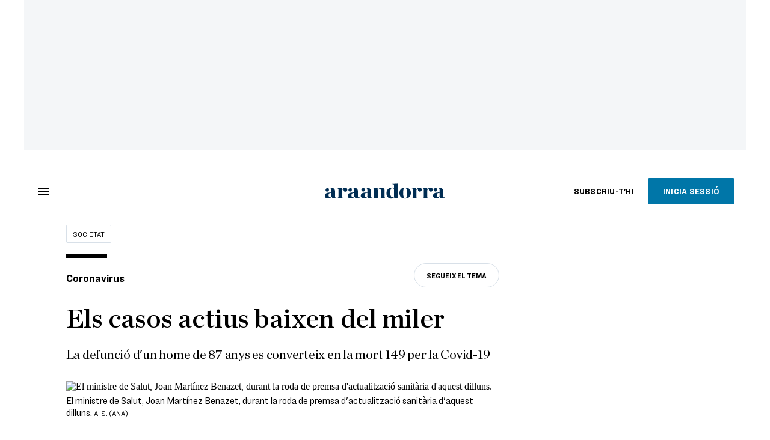

--- FILE ---
content_type: text/html; charset=UTF-8
request_url: https://www.ara.ad/societat/caos-actius-baixen-miler_1_4271835.html
body_size: 29475
content:

<!doctype html>
<html lang="ca">
<head>
    <!-- bbnx generated at 2026-01-17T06:24:27+01:00 -->
            <title>Els casos actius baixen del miler</title>
    
    <meta name="description" content="La defunció d&#039;un home de 87 anys es converteix en la mort 149 per la Covid-19">
            <link rel="canonical" href="https://www.ara.ad/societat/caos-actius-baixen-miler_1_4271835.html">                    
    <link rel="manifest" href="/api/front/manifest.json">    <meta property="article:modified_time" content="2022-02-14T18:55:04+01:00">    <meta property="article:published_time" content="2022-02-14T18:53:53+01:00">    <meta property="article:section" content="Societat">    <meta property="article:tag" content="Covid-19">    <meta property="article:tag" content="defunció">    <meta property="article:tag" content="coronavirus">    <meta name="author" content="A. S. (ANA)">    <meta http-equiv="Content-Type" content="text/html; charset=UTF-8">    <meta name="generator" content="BBT bCube NX">    <meta name="keywords" content="caos, actius, baixen, miler">    <meta property="mrf:canonical" content="https://www.ara.ad/societat/caos-actius-baixen-miler_1_4271835.html">    <meta property="mrf:sections" content="Societat">    <meta property="mrf:tags" content="contentType:article;contentTopic:Coronavirus;contentAcces:free">    <meta property="og:description" content="La defunció d&#039;un home de 87 anys es converteix en la mort 149 per la Covid-19">    <meta property="og:image" content="https://static1.ara.cat/clip/c93776f0-3271-443a-86a0-dfcec5e122a5_facebook-aspect-ratio_default_0.jpg">    <meta property="og:image:height" content="628">    <meta property="og:image:width" content="1200">    <meta property="og:site_name" content="Ara Andorra">    <meta name="og:title" content="Els casos actius baixen del miler">    <meta property="og:type" content="article">    <meta property="og:url" content="https://www.ara.ad/societat/caos-actius-baixen-miler_1_4271835.html">    <meta name="publisher" content="Ara Andorra">    <meta name="robots" content="index,follow,max-image-preview:large">    <meta name="twitter:card" content="summary_large_image">    <meta name="twitter:description" content="La defunció d&#039;un home de 87 anys es converteix en la mort 149 per la Covid-19">    <meta name="twitter:image" content="https://static1.ara.cat/clip/c93776f0-3271-443a-86a0-dfcec5e122a5_twitter-andorra-watermarked-aspect-ratio_default_0.jpg">    <meta name="twitter:title" content="Els casos actius baixen del miler">    <link href="https://www.ara.ad/societat/caos-actius-baixen-miler_1_4271835.amp.html" rel="amphtml">    <link rel="shortcut icon" href="https://static1.ara.cat/ara/public/file/2025/1223/09/favicon-5.ico" type="image/x-icon">    <link rel="shortcut icon" href="https://static1.ara.cat/ara/public/file/2025/1223/09/icon-9.png">    <link rel="apple-touch-icon" href="https://static1.ara.cat/ara/public/file/2025/1223/09/icon-10.png">                <meta name="generator" content="BBT bCube NX">
        <meta charset="UTF-8">
            <meta name="viewport" content="width=device-width, initial-scale=1">
        <meta http-equiv="X-UA-Compatible" content="ie=edge">
        <link rel="preload" href="/fonts/RingsideNarrow-Book.h-0e05984ddbe5643c7b447af83abcba73.woff2" as="font" type="font/woff2" crossorigin>
<link rel="preload" href="/fonts/RingsideNarrow-Bold.h-ad65441b64738f3ad6172d40daf4e6df.woff2" as="font" type="font/woff2" crossorigin>
<link rel="preload" href="/fonts/RingsideNarrow-Ultra.h-0173b7ada8aec22660c0de145c333a66.woff2" as="font" type="font/woff2" crossorigin>
<link rel="preload" href="/fonts/ChronicleTextG1-Roman-Pro.h-7b27c5929e7e09b36855449e9b3f8392.woff2" as="font" type="font/woff2" crossorigin>
<link rel="preload" href="/fonts/ChronicleTextG1-Italic-Pro.h-2fc91ed2d147dabe63f1bd89cb550b67.woff2" as="font" type="font/woff2" crossorigin>
<link rel="preload" href="/fonts/ChronicleTextG1-Semibd-Pro.h-fa26b5c8fa9cd7d742d314958788dea0.woff2" as="font" type="font/woff2" crossorigin>
<link rel="preload" href="/fonts/ChronicleTextG1-Bold-Pro.h-b782181c7fdb61196e1ee89b7246c730.woff2" as="font" type="font/woff2" crossorigin>
<link rel="preload" href="/fonts/ChronicleDeck-Roman.h-28764f86a4010c73c792699590bfe408.woff2" as="font" type="font/woff2" crossorigin>
<link rel="preload" href="/fonts/ChronicleDeck-Semibold.h-b0dd5b3a7be10bad96629a82ebb08820.woff2" as="font" type="font/woff2" crossorigin>
<link rel="preload" href="/fonts/ChronicleDeckCond-Semibold.h-0ddfd0d00660dc787823665f180c8697.woff2" as="font" type="font/woff2" crossorigin>

        <script type="application/ld+json">{"@context":"https:\/\/schema.org","@type":"NewsArticle","headline":"Els casos actius baixen del miler","url":"https:\/\/www.ara.ad\/societat\/caos-actius-baixen-miler_1_4271835.html","image":[{"@type":"ImageObject","url":"https:\/\/static1.ara.cat\/clip\/c93776f0-3271-443a-86a0-dfcec5e122a5_16-9-aspect-ratio_default_0.jpg","name":"El ministre de Salut, Joan Martínez Benazet, durant la roda de premsa d'actualització sanitària d'aquest dilluns.","author":{"@type":"Person","name":"A. S. (ANA)"},"width":"1600","height":"900"}],"datePublished":"2022-02-14T17:53:53+00:00","dateModified":"2022-02-14T17:55:04+00:00","publisher":{"@type":"Organization","name":"Ara Andorra","url":"https:\/\/www.ara.ad","logo":{"@type":"ImageObject","url":"https:\/\/www.ara.ad\/logos\/ara.svg","name":"Ara Andorra"},"sameAs":["https:\/\/www.twitter.com\/araandorra","https:\/\/www.facebook.com\/araandorra","https:\/\/www.instagram.com\/ara.andorra"]},"author":{"@type":"Person","name":"A. S. (ANA)"},"mainEntityOfPage":"https:\/\/www.ara.ad\/societat\/caos-actius-baixen-miler_1_4271835.html","isPartOf":{"@type":["CreativeWork","Product"],"name":"ara.cat"},"isAccessibleForFree":true,"articleSection":["Societat","Coronavirus"],"articleBody":"Quant a la situació epidemiològica, s'ha de lamentar una nova defunció que ha tingut lloc aquest cap de setmana. Es tracta de la mort d'un pacient de 87 anys que estava ingressat a planta de l'hospital Nostra Senyora de Meritxell i que es converteix en la víctima 149 per la Covid-19. Tot i així, la bona notícia és la contínua davallada dels casos actius, que ja es troben per sota del miler amb 770 casos. Des d'aquest divendres i durant el cap de setmana només s'han detectat 137 nous positius amb 62 el divendres, 42 el dissabte i 33 el diumenge. D'aquesta manera els casos totals de l'inici de la pandèmia són de 37.277 i les altes se situen en 36.358. El titular de Salut, Joan Martínez Benazet, ha expressat que durant el mes de gener s'han diagnosticat més casos que durant tot l'any passat, i que la taxa de reproducció se segueix trobant per sota d'1. Pel que fa a la pressió sanitària, encara resten dotze persones ingressades a l'hospital, set a planta i cinc a la Unitat de Cures Intensives, totes elles ventilades mecànicament. En aquest sentit, Benazet ha recordat que actualment les persones que ingressen a l'hospital són immunodeprimides, que han patit algun trasplantament o no vacunades. Aquesta millora de la pandèmia també s'observa clarament en l'afectació a les escoles, ja que tan sols hi ha disset aules sota vigilància passiva i cap sota vigilància activa. \"De moment no tenim a la vista cap altra amenaça i creiem que tindrem uns mesos molt bons\", ha manifestat el ministre, afegint que el percentatge de positivitat dels tests és del 5,8%. Finalment, des del Govern no preveuen reduir els confinaments, ja que al setè dia encara hi ha persones que donen positiu, i respecte al certificat Covid, el titular de Salut ha informat que li queden poques setmanes, però ha afegit que serà una mesura que prendran amb prudència. \"Encara s'observa una diferència de la transmissió del virus entre persones no vacunades i vacunades\", ha indicat.","wordCount":345,"description":"La defunció d'un home de 87 anys es converteix en la mort 149 per la Covid-19","keywords":["caos","actius","baixen","miler"],"interactionStatistic":{"@type":"InteractionCounter","interactionType":{"@type":"Action","name":"Comment"},"userInteractionCount":0}}</script>
                    <link rel="alternate" title="Societat" href="/rss/category/section/232261/" type="application/rss+xml" />
        <!-- appConfig global config -->
<script>
    window.appConfig = window.appConfig || {
        subscription: {
            url: 'https://subscripcions.ara.cat/andorra/',
            profileUrl: 'https://perfil.ara.ad',
            cardUrl: 'https://perfil.ara.ad/targeta',
            newsletterUrl: 'https://perfil.ara.ad'
        }
    };
</script>
                    

        <!-- Didomi CMP -->
    <script type="text/javascript">window.gdprAppliesGlobally=true;(function(){function a(e){if(!window.frames[e]){if(document.body&&document.body.firstChild){var t=document.body;var n=document.createElement("iframe");n.style.display="none";n.name=e;n.title=e;t.insertBefore(n,t.firstChild)}
        else{setTimeout(function(){a(e)},5)}}}function e(n,r,o,c,s){function e(e,t,n,a){if(typeof n!=="function"){return}if(!window[r]){window[r]=[]}var i=false;if(s){i=s(e,t,n)}if(!i){window[r].push({command:e,parameter:t,callback:n,version:a})}}e.stub=true;function t(a){if(!window[n]||window[n].stub!==true){return}if(!a.data){return}
            var i=typeof a.data==="string";var e;try{e=i?JSON.parse(a.data):a.data}catch(t){return}if(e[o]){var r=e[o];window[n](r.command,r.parameter,function(e,t){var n={};n[c]={returnValue:e,success:t,callId:r.callId};a.source.postMessage(i?JSON.stringify(n):n,"*")},r.version)}}
            if(typeof window[n]!=="function"){window[n]=e;if(window.addEventListener){window.addEventListener("message",t,false)}else{window.attachEvent("onmessage",t)}}}e("__tcfapi","__tcfapiBuffer","__tcfapiCall","__tcfapiReturn");a("__tcfapiLocator");(function(e){
            var t=document.createElement("script");t.id="spcloader";t.type="text/javascript";t.async=true;t.src="https://sdk.privacy-center.org/"+e+"/loader.js?target="+document.location.hostname;t.charset="utf-8";var n=document.getElementsByTagName("script")[0];n.parentNode.insertBefore(t,n)})("d20cb746-9cdd-461f-a57b-cd41f54fad65")})();</script>
    <!-- End Didomi CMP -->    <script>
        console.group(
            "%cNativeAppsDidomiSDK",
            "background-color: #e0005a ; color: #ffffff ; font-weight: bold ; padding: 4px ;"
        );
            console.log( "Enabled with value: 1");
        console.groupEnd();

        window.googletag = window.googletag || { cmd: [] };

            </script>
  
<script>
    window.adMap = {"networkCode":"21675759561","segmentation":{"pageType":"contenido","contentType":"article","sectionType":"section","section":"Societat","subsection":"","contentId":"4271835","topic":"Coronavirus","idioma":"ca","site":"andorra","author":["A. S. (ANA)"],"tags":["Covid-19","defunci\u00f3","coronavirus"]},"top":{"id":1000047,"slotType":"TOP","adUnitCode":"andorra\/Top","visibleForSubscribers":true,"visibleForPremiumSubscribers":false},"content":[{"id":1000052,"slotType":"BANNER","adUnitCode":"andorra\/Content1","visibleForSubscribers":true,"visibleForPremiumSubscribers":false},{"id":1000051,"slotType":"BANNER","adUnitCode":"andorra\/Content2","visibleForSubscribers":true,"visibleForPremiumSubscribers":false},{"id":1000050,"slotType":"BANNER","adUnitCode":"andorra\/Content3","visibleForSubscribers":true,"visibleForPremiumSubscribers":false},{"id":1000049,"slotType":"BANNER","adUnitCode":"andorra\/Content4","visibleForSubscribers":false,"visibleForPremiumSubscribers":false},{"id":1000048,"slotType":"BANNER","adUnitCode":"andorra\/Content5","visibleForSubscribers":false,"visibleForPremiumSubscribers":false}],"list":[{"id":1000053,"slotType":"BANNER","adUnitCode":"andorra\/List1","visibleForSubscribers":true,"visibleForPremiumSubscribers":false},{"id":1000054,"slotType":"BANNER","adUnitCode":"andorra\/List2","visibleForSubscribers":true,"visibleForPremiumSubscribers":false},{"id":1000055,"slotType":"BANNER","adUnitCode":"andorra\/List3","visibleForSubscribers":true,"visibleForPremiumSubscribers":false},{"id":1000130,"slotType":"BANNER","adUnitCode":"andorra\/List4","visibleForSubscribers":false,"visibleForPremiumSubscribers":false},{"id":1000131,"slotType":"BANNER","adUnitCode":"andorra\/List5","visibleForSubscribers":false,"visibleForPremiumSubscribers":false}],"home":[{"id":1000056,"slotType":"BANNER_HOME","adUnitCode":"andorra\/Home1","visibleForSubscribers":true,"visibleForPremiumSubscribers":false},{"id":1000057,"slotType":"BANNER_HOME","adUnitCode":"andorra\/Home2","visibleForSubscribers":true,"visibleForPremiumSubscribers":false},{"id":1000058,"slotType":"BANNER_HOME","adUnitCode":"andorra\/Home3","visibleForSubscribers":true,"visibleForPremiumSubscribers":false},{"id":1000125,"slotType":"BANNER_HOME","adUnitCode":"andorra\/Home4","visibleForSubscribers":false,"visibleForPremiumSubscribers":false},{"id":1000126,"slotType":"BANNER_HOME","adUnitCode":"andorra\/Home5","visibleForSubscribers":false,"visibleForPremiumSubscribers":false},{"id":1000127,"slotType":"BANNER_HOME","adUnitCode":"andorra\/Home6","visibleForSubscribers":false,"visibleForPremiumSubscribers":false},{"id":1000128,"slotType":"BANNER_HOME","adUnitCode":"andorra\/Home7","visibleForSubscribers":false,"visibleForPremiumSubscribers":false},{"id":1000129,"slotType":"BANNER_HOME","adUnitCode":"andorra\/Home8","visibleForSubscribers":false,"visibleForPremiumSubscribers":false}],"mateix":[{"id":1000059,"slotType":"RECTANGLE","adUnitCode":"andorra\/Aramateix1","visibleForSubscribers":true,"visibleForPremiumSubscribers":false},{"id":1000060,"slotType":"RECTANGLE","adUnitCode":"andorra\/Aramateix2","visibleForSubscribers":true,"visibleForPremiumSubscribers":false},{"id":1000061,"slotType":"RECTANGLE","adUnitCode":"andorra\/Aramateix3","visibleForSubscribers":true,"visibleForPremiumSubscribers":false},{"id":1000132,"slotType":"RECTANGLE","adUnitCode":"andorra\/Aramateix4","visibleForSubscribers":true,"visibleForPremiumSubscribers":false},{"id":1000133,"slotType":"RECTANGLE","adUnitCode":"andorra\/Aramateix5","visibleForSubscribers":true,"visibleForPremiumSubscribers":false}],"ultimaHora":[],"ultimaHoraSticky":[],"comments":[{"id":1000062,"slotType":"RECTANGLE","adUnitCode":"andorra\/Comments1","visibleForSubscribers":false,"visibleForPremiumSubscribers":false},{"id":1000063,"slotType":"RECTANGLE","adUnitCode":"andorra\/Comments2","visibleForSubscribers":true,"visibleForPremiumSubscribers":false},{"id":1000064,"slotType":"RECTANGLE","adUnitCode":"andorra\/Comments3","visibleForSubscribers":false,"visibleForPremiumSubscribers":false}],"contentAmp":[{"id":1000065,"slotType":"BANNER","adUnitCode":"andorra\/ContentAmp1","visibleForSubscribers":true,"visibleForPremiumSubscribers":false},{"id":1000066,"slotType":"BANNER","adUnitCode":"andorra\/ContentAmp2","visibleForSubscribers":true,"visibleForPremiumSubscribers":false},{"id":1000067,"slotType":"BANNER","adUnitCode":"andorra\/ContentAmp3","visibleForSubscribers":true,"visibleForPremiumSubscribers":false},{"id":1000134,"slotType":"BANNER","adUnitCode":"andorra\/ContentAmp4","visibleForSubscribers":false,"visibleForPremiumSubscribers":false},{"id":1000135,"slotType":"BANNER","adUnitCode":"andorra\/ContentAmp5","visibleForSubscribers":false,"visibleForPremiumSubscribers":false}],"rightColumn":[],"bannerBottom":null,"rightColumnContent":[{"id":1000244,"slotType":"BANNER","adUnitCode":"andorra\/ContentRight1","visibleForSubscribers":true,"visibleForPremiumSubscribers":false},{"id":1000245,"slotType":"BANNER","adUnitCode":"andorra\/ContentRight2","visibleForSubscribers":true,"visibleForPremiumSubscribers":false},{"id":1000278,"slotType":"BANNER","adUnitCode":"andorra\/ContentRight3","visibleForSubscribers":true,"visibleForPremiumSubscribers":false},{"id":1000279,"slotType":"BANNER","adUnitCode":"andorra\/ContentRight4","visibleForSubscribers":true,"visibleForPremiumSubscribers":false},{"id":1000280,"slotType":"BANNER","adUnitCode":"andorra\/ContentRight5","visibleForSubscribers":true,"visibleForPremiumSubscribers":false},{"id":1000281,"slotType":"BANNER","adUnitCode":"andorra\/ContentRight6","visibleForSubscribers":true,"visibleForPremiumSubscribers":false},{"id":1000282,"slotType":"BANNER","adUnitCode":"andorra\/ContentRight7","visibleForSubscribers":true,"visibleForPremiumSubscribers":false},{"id":1000283,"slotType":"BANNER","adUnitCode":"andorra\/ContentRight8","visibleForSubscribers":true,"visibleForPremiumSubscribers":false}],"contentTop":{"id":1000243,"slotType":"TOP","adUnitCode":"andorra\/ContentTop","visibleForSubscribers":true,"visibleForPremiumSubscribers":false},"sky":[{"id":1000246,"slotType":"BANNER","adUnitCode":"andorra\/ContentSkyLeft","visibleForSubscribers":false,"visibleForPremiumSubscribers":false},{"id":1000247,"slotType":"BANNER","adUnitCode":"andorra\/ContentSkyRight","visibleForSubscribers":false,"visibleForPremiumSubscribers":false}],"rightColumnList":[]} || [];
    window.adCategory = {"type":"section","name":"Societat","normalizedName":"societat","id":232261,"url":"https:\/\/www.ara.ad\/societat\/","brandedContent":null,"menu":[],"mainColor":null,"lightColor":null,"mainImage":null,"lightImage":null} || [];
</script>
            
    <script>
window.paywall = {
    messages: [],
};
</script>



            <style>:root {
                }
</style>
            <link href="/app-layout.h-61ee3230b62a1a663f82.css" rel="stylesheet">
<!-- Google Data Layer -->
<script>
window.dataLayer = window.dataLayer || [];
window.datalayerObject = {"site":"andorra","uri":"https:\/\/www.ara.ad\/societat\/caos-actius-baixen-miler_1_4271835.html","pageType":"content","categoryType":"section","language":"ca","content":{"id":4271835,"type":"article","version":1,"originalSite":"andorra","template":"q100","numCharacters":"2528","readingTime":120,"pubDateTime":1644861233,"staffId":500385,"isInHome":false,"isBranded":false,"isEvergreen":false,"byline":"A. S. (ANA)","authors":[],"paywall":{"acces":"free"},"taxonomy":{"primary":{"id":232261,"name":"Societat","type":"section","parent":{"id":8,"name":"Ara Andorra","type":"site","parent":null}},"secondary":[]},"tags":[{"id":138612,"name":"Covid-19"},{"id":115551,"name":"defunci\u00f3"},{"id":138015,"name":"coronavirus"}],"topic":{"id":1029263,"name":"Coronavirus"},"story":null}};
</script>
<!-- End Google Data Layer -->
    <!-- Google Tag Manager -->
<script>(function(w,d,s,l,i){w[l]=w[l]||[];w[l].push({'gtm.start':
new Date().getTime(),event:'gtm.js'});var f=d.getElementsByTagName(s)[0],
j=d.createElement(s),dl=l!='dataLayer'?'&l='+l:'';j.async=true;j.src=
'https://www.googletagmanager.com/gtm.js?id='+i+dl;f.parentNode.insertBefore(j,f);
})(window,document,'script','dataLayer','GTM-M63PMSS');</script>
<!-- End Google Tag Manager -->

<script async src="https://ssm.codes/smart-tag/araad.js"></script>    <link rel="modulepreload" href="/vendor.h-61ee3230b62a1a663f82.js" as="script">
        <link rel="modulepreload" href="/app-layout.h-61ee3230b62a1a663f82.js" as="script">
</head>

<body class="web-mode  layout">

<!-- Google Tag Manager (noscript) -->
<noscript><iframe src="https://www.googletagmanager.com/ns.html?id=GTM-M63PMSS"
height="0" width="0" style="display:none;visibility:hidden"></iframe></noscript>
<!-- End Google Tag Manager (noscript) -->
<style>
#app {
    max-width: 100vw;
}
</style><div id="app" class="">
    <ara-dark-mode-init></ara-dark-mode-init>
    <page-variables
        :env="&quot;PRO&quot;"
        :site="{&quot;id&quot;:8,&quot;name&quot;:&quot;Ara Andorra&quot;,&quot;alias&quot;:&quot;andorra&quot;,&quot;url&quot;:&quot;https:\/\/www.ara.ad&quot;,&quot;staticUrl&quot;:null,&quot;scheme&quot;:&quot;https&quot;,&quot;mediaId&quot;:7}"
        :feature-flags="{&quot;CmsAuditLog.enabled&quot;:true,&quot;Feature.Paywall.Enabled&quot;:true,&quot;ManualContentIdInBoardsAndComposition.enabled&quot;:true,&quot;NativeAppsDidomiSDK&quot;:true,&quot;ShowLanguageToolFAB.Enabled&quot;:true}"
        :is-home="null"
        :running-in-showroom="false"
                    :site-card="{&quot;twitterAccount&quot;:&quot;araandorra&quot;,&quot;blueskyAccount&quot;:&quot;&quot;,&quot;facebookAccount&quot;:&quot;araandorra&quot;,&quot;instagramAccount&quot;:&quot;ara.andorra&quot;,&quot;telegramAccount&quot;:&quot;&quot;,&quot;youtubeAccount&quot;:&quot;&quot;,&quot;wikipediaAccount&quot;:&quot;&quot;,&quot;linkedinAccount&quot;:&quot;&quot;,&quot;jWPlayerUrl&quot;:&quot;https:\/\/static1.ara.cat\/public\/jwplayer\/8.9.3\/jwplayer.js&quot;,&quot;webErrorUrl&quot;:null,&quot;alias&quot;:&quot;andorra&quot;,&quot;name&quot;:&quot;Ara Andorra&quot;,&quot;url&quot;:&quot;https:\/\/www.ara.ad&quot;,&quot;description&quot;:null,&quot;language&quot;:null,&quot;logoUrl&quot;:null,&quot;sameAsUrls&quot;:null,&quot;foundingDate&quot;:null}"
                :translation-urls="[{&quot;language&quot;:&quot;ca&quot;,&quot;url&quot;:&quot;https:\/\/www.ara.ad\/societat\/caos-actius-baixen-miler_1_4271835.html&quot;}]"
        :preview="false"
    ></page-variables>
    <ara-modal-manager></ara-modal-manager>
                                        
                                                    <ara-paywall-manager :content-id="4271835"></ara-paywall-manager>
            
        
                                        <ara-advertising-position type="contentTop"></ara-advertising-position>
                                        
    <ara-aside
        custom-html-modals-register=""
        custom-html-modals-subscriber="">
    </ara-aside>
    <ara-public-profile-aside></ara-public-profile-aside>

        
                                        <div class="sky-wrapper">
                                            <div class="sky-wrapper--left">
                            <ara-advertising-position type="sky"></ara-advertising-position>
                        </div>
                                                                <div class="sky-wrapper--right">
                            <ara-advertising-position type="sky"></ara-advertising-position>
                        </div>
                                    </div>
                        
    <main class="ara-main article ">
        
                                    
                    
        
        <div class="ara-main--wrapper">
                                                


<div class="ara-header-container ">
    <ara-header inline-template>
        <header class="ara-header    "
                :class="{ sticky : this.sticky, open: this.openMenu, 'stickable': this.headerStickable, 'force-sticky': this.forceSticky }">

            <div class="ara-header-wrapper" style=" ">
                
                <div class="ara-menu-container" v-cloak>
                    <button class="ara-menu" @click="toggleMenu">
                        <span class="ara-icon tancar" v-if="this.openMenu">
                            <svg viewBox="0 0 14 14" version="1.1" xmlns="http://www.w3.org/2000/svg"><polygon points="14 1.41 12.59 0 7 5.59 1.41 0 0 1.41 5.59 7 0 12.59 1.41 14 7 8.41 12.59 14 14 12.59 8.41 7"></polygon></svg>

                        </span>
                        <span class="ara-icon burger" v-else>
                            <svg viewBox="0 0 18 12" version="1.1" xmlns="http://www.w3.org/2000/svg"><path d="M18,10 L18,12 L0,12 L0,10 L18,10 Z M18,5 L18,7 L0,7 L0,5 L18,5 Z M18,0 L18,2 L0,2 L0,0 L18,0 Z"></path></svg>

                        </span>
                    </button>
                </div>

                                                <div v-track:click="{category: 'header', action: 'click', label: 'logo'}"
                    class="ara-logo andorra" title="">
                    <a href="https://www.ara.ad" title="Ara Andorra">
                        <svg width="332px" height="42px" viewBox="0 0 332 42" version="1.1" xmlns="http://www.w3.org/2000/svg" xmlns:xlink="http://www.w3.org/1999/xlink">
    <title>Ara Andorra</title>
    <path d="M131.8942,39.4925 C135.5142,39.4295 136.2122,38.7945 136.2122,37.2695 L136.2122,15.8035 C136.2122,13.8985 135.5142,12.7555 131.8942,12.6915 L131.8942,11.9305 L145.8642,11.1685 L145.8642,17.2005 C148.5312,13.4535 152.7862,10.9765 156.8502,10.9765 C162.5002,10.9765 164.9132,14.3425 164.9132,20.4385 L164.9132,37.2695 C164.9132,38.7945 165.5492,39.4295 169.1682,39.4925 L169.1682,40.7075 L151.8962,40.7075 L151.8962,39.4925 C154.1182,39.4295 155.1352,38.7945 155.1352,37.2695 L155.1352,20.5025 C155.1352,17.2005 153.9282,15.2315 151.0712,15.2315 C149.1022,15.2315 147.5782,16.5015 145.9912,18.4705 L145.9912,37.2695 C145.9912,38.7945 146.9432,39.4295 149.1022,39.4925 L149.1022,40.7075 L131.8942,40.7075 L131.8942,39.4925 Z"></path>
    <path d="M191.0128,36.3138 L191.0128,14.9778 C190.1228,13.3898 188.2828,12.0568 185.9958,12.0568 C182.4408,12.0568 180.3448,17.6448 180.3448,25.6448 C180.3448,32.1228 182.5678,37.7738 187.2028,37.7738 C188.9808,37.7738 189.8688,37.2648 191.0128,36.3138 M170.0578,26.6618 C170.0578,18.3428 175.2008,10.7868 185.0438,10.7868 C187.5838,10.7868 189.1718,11.1678 191.0128,11.8028 L191.0128,4.6348 C191.0128,2.7308 190.3778,1.5868 186.5048,1.5248 L186.5048,0.7618 L200.7918,0.0008 L200.7918,36.2738 C200.7918,38.0518 201.5538,39.4488 205.1098,39.4488 L205.1098,40.7578 L191.1388,41.0118 L191.1388,37.2028 C189.1718,39.6158 186.5048,41.2658 182.8858,41.2658 C174.8208,41.2658 170.0578,35.2968 170.0578,26.6618" ></path>
    <path transform="translate(205.000000, 10.266000)" d="M22.0822,15.6962 C22.0822,7.1252 20.6842,1.7912 16.3672,1.7912 C12.1132,1.7912 11.2242,7.1252 11.2242,15.6962 C11.2242,24.2692 12.6212,29.7292 16.9382,29.7292 C21.1292,29.7292 22.0822,24.2692 22.0822,15.6962 M0.8732,15.8242 C0.8732,6.3622 6.9692,0.5202 16.6852,0.5202 C26.6532,0.5202 32.4322,6.1082 32.4322,15.5702 C32.4322,25.0942 26.3362,31.0002 16.6852,31.0002 C6.5872,31.0002 0.8732,25.3482 0.8732,15.8242"></path>
    <path d="M316.6837,34.8519 L316.6837,25.3279 C310.3337,26.0269 308.6827,27.6139 308.6827,32.3129 C308.6827,35.2969 310.2697,37.1389 312.7457,37.1389 C314.2707,37.1389 315.8587,36.1859 316.6837,34.8519 M298.3957,33.2649 C298.3957,30.7889 299.8557,27.9949 302.5227,26.5349 C306.9687,24.1219 314.0797,24.7559 316.6837,24.0579 L316.6837,18.3429 C316.6837,14.0249 315.4137,12.2479 312.3017,12.2479 C310.6507,12.2479 309.1277,12.6919 308.0477,13.3899 C309.2537,14.4699 309.8257,15.6759 309.8257,17.2009 C309.8257,20.1219 308.1747,21.8989 304.9987,21.8989 C302.3327,21.8989 300.1737,19.8679 300.1737,17.2629 C300.1737,13.3899 304.1737,10.9769 313.9527,10.9769 C322.2707,10.9769 326.3977,14.0249 326.3977,21.4549 L326.3977,35.1069 C326.3977,38.2179 327.6687,38.9159 330.9707,37.4559 L331.3517,38.1549 C328.9387,39.8699 326.8427,41.0119 324.1127,41.0119 C319.7947,41.0119 317.9537,39.3609 317.2547,36.1859 L317.0007,36.1859 C314.7787,38.7259 311.8577,41.0759 307.5397,41.0759 C301.1897,41.0759 298.3957,37.0109 298.3957,33.2649"></path>
    <path d="M117.3917,34.8245 C116.5637,36.1515 114.9747,37.1025 113.4487,37.1025 C110.9647,37.1025 109.3787,35.2655 109.3787,32.2935 C109.3787,27.6065 111.0307,26.0245 117.3917,25.3285 L117.3917,34.8245 Z M127.1227,35.0275 L127.1227,21.4705 C127.1227,14.0645 122.9887,11.0255 114.6537,11.0255 C104.8557,11.0255 100.8497,13.4315 100.8497,17.2925 C100.8497,19.8885 103.0167,21.9155 105.6867,21.9155 C108.8687,21.9155 110.5207,20.1415 110.5207,17.2285 C110.5207,15.7125 109.9457,14.5105 108.7407,13.4315 C109.8207,12.7335 111.3497,12.2935 113.0017,12.2935 C116.1217,12.2935 117.3917,14.0645 117.3917,18.3665 L117.3917,24.0625 C114.7787,24.7595 107.6597,24.1265 103.2047,26.5325 C100.5337,27.9905 99.0697,30.7725 99.0697,33.2425 C99.0697,36.9735 101.8707,41.0255 108.2327,41.0255 C112.5587,41.0255 115.4837,38.6865 117.7057,36.1515 L117.9627,36.1515 C118.6677,39.3155 120.3467,40.7075 124.8337,40.7075 L131.8937,40.7075 L131.8937,39.4995 C128.2697,39.4345 127.1227,36.5485 127.1227,35.0275 L127.1227,35.0275 Z"></path>
    <path d="M238.4479,39.5267 C242.0689,39.4637 242.7659,39.2977 242.7659,37.7737 L242.7659,15.8027 C242.7659,13.8987 242.0689,12.7557 238.4479,12.6917 L238.4479,11.9297 L252.4179,11.1687 L252.4179,17.1367 C254.3859,13.2637 257.8159,10.9767 261.3079,10.9767 C265.2449,10.9767 267.4039,13.3897 267.4039,16.6917 C267.4039,19.9937 265.3089,22.2807 262.3879,22.2807 C258.9589,22.2807 256.9899,19.8677 256.9899,17.3277 C256.9899,16.3747 257.2439,15.2957 257.4979,14.4697 C255.9739,14.5957 253.8149,16.2487 252.5449,18.4067 L252.5449,37.7737 C252.5449,39.2977 253.4979,39.3367 258.3869,39.5267 L258.3869,40.7077 L238.4479,40.7077 L238.4479,39.5267 Z"></path>
    <path d="M268.6764,39.5267 C272.2964,39.4637 272.9944,39.2977 272.9944,37.7737 L272.9944,15.8027 C272.9944,13.8987 272.2964,12.7557 268.6764,12.6917 L268.6764,11.9297 L282.6464,11.1687 L282.6464,17.1367 C284.6144,13.2637 288.0444,10.9767 291.5364,10.9767 C295.4734,10.9767 297.6324,13.3897 297.6324,16.6917 C297.6324,19.9937 295.5374,22.2807 292.6154,22.2807 C289.1864,22.2807 287.2184,19.8677 287.2184,17.3277 C287.2184,16.3747 287.4724,15.2957 287.7264,14.4697 C286.2024,14.5957 284.0434,16.2487 282.7734,18.4067 L282.7734,37.7737 C282.7734,39.2977 283.7264,39.3367 288.6154,39.5267 L288.6154,40.7077 L268.6764,40.7077 L268.6764,39.5267 Z"></path>
    <path id="ara-svg" d="M77.5812,37.2855 C74.8132,37.2855 73.3922,35.6395 73.3922,32.3485 C73.3922,30.1025 73.9902,28.4575 75.1122,27.5595 C76.2342,26.6615 78.3292,25.9885 81.3962,25.4655 L81.3962,34.9665 C80.3492,36.5375 79.0772,37.2855 77.5812,37.2855 L77.5812,37.2855 Z M72.2692,41.0255 C75.7862,41.0255 79.0022,39.3805 81.7702,36.0885 L82.1442,36.0885 C82.8932,39.3805 85.2122,41.0255 88.9532,41.0255 C90.9732,41.0255 93.3672,40.1285 96.2092,38.3325 L95.8352,37.5845 C92.7682,38.8565 91.2712,38.1075 91.2712,35.3405 L91.2712,21.6495 C91.2712,14.5425 87.0822,11.0255 78.7032,11.0255 C69.5762,11.0255 65.0122,13.1955 65.0122,17.4595 C65.0122,20.5265 66.6582,22.0235 69.9502,22.0235 C73.0182,22.0235 74.5142,20.5265 74.5142,17.4595 C74.5142,15.9635 73.9902,14.6915 73.0182,13.6435 C74.0652,12.8955 75.4112,12.5215 77.2072,12.5215 C79.9752,12.5215 81.3962,14.5425 81.3962,18.5825 L81.3962,24.2675 C81.1722,24.2675 80.0502,24.3425 78.1792,24.4925 C76.3092,24.6415 74.2892,24.7915 72.2692,25.0915 C70.2492,25.3895 68.6032,25.8395 67.3312,26.5875 C64.5632,28.0835 63.1422,30.4025 63.1422,33.3945 C63.1422,38.5565 66.1352,41.0255 72.2692,41.0255 L72.2692,41.0255 Z M32.6932,40.6515 L53.1922,40.6515 L53.1922,39.5295 C49.1522,39.5295 47.1322,38.6325 47.1322,36.8365 L47.1322,18.6565 C48.9282,16.1135 50.5732,14.8415 52.0702,14.8415 C52.0702,15.0655 51.9952,15.5145 51.8452,16.1875 C51.6962,16.7865 51.6212,17.2355 51.6212,17.5345 C51.6212,20.8265 53.4162,22.4725 56.9332,22.4725 C60.2242,22.4725 61.8702,20.6015 61.8702,16.7865 C61.8702,12.9715 59.9252,11.0255 55.8852,11.0255 C52.0702,11.0255 49.1522,13.1955 47.1322,17.4595 L47.1322,11.3995 L33.0672,12.1475 L33.0672,12.8955 C36.1352,12.8955 37.6312,13.9435 37.6312,15.9635 L37.6312,36.4625 C37.6312,38.4815 35.9852,39.5295 32.6932,39.5295 L32.6932,40.6515 Z M18.2542,25.4655 C14.9622,25.6885 12.7932,26.3625 11.8202,27.3355 C10.8482,28.3075 10.3242,30.0285 10.3242,32.2725 C10.3242,35.5645 11.7462,37.2105 14.5142,37.2105 C16.0102,37.2105 17.2822,36.4625 18.3292,34.9665 L18.3292,25.4655 L18.2542,25.4655 Z M32.6932,39.5295 L32.6932,40.6515 L25.8852,40.6515 C21.5462,40.6515 19.3022,39.1555 19.0772,36.0885 L18.7032,36.0885 C15.9352,39.3805 12.7182,41.0255 9.2022,41.0255 C3.0672,41.0255 0.0002,38.5565 0.0002,33.4705 C0.0002,30.4025 1.4212,28.1585 4.1892,26.6615 C5.4612,25.9135 7.0322,25.3895 8.9772,25.1655 C10.9222,24.9405 12.8682,24.7175 14.8882,24.5665 C16.9082,24.4175 18.0302,24.3425 18.3292,24.3425 L18.3292,18.6565 C18.3292,14.6165 16.9082,12.5975 14.1402,12.5975 C12.3442,12.5975 10.8482,12.9715 9.5762,13.7195 C10.8482,14.7665 11.4462,15.9635 11.4462,17.5345 C11.4462,20.6015 9.8002,22.0975 6.5092,22.0975 C3.4412,22.0975 1.9452,20.6015 1.9452,17.5345 C1.8702,13.1955 6.4342,11.0255 15.5612,11.0255 C23.9402,11.0255 28.1292,14.5425 28.1292,21.6495 L28.1292,34.9665 C28.1292,38.0335 29.6262,39.5295 32.6932,39.5295 L32.6932,39.5295 Z"></path>
</svg>
                    </a>
                </div>

                <ara-login login-text="Inicia sessió"
                       register-text="Registra&#039;t"
                       subscribe-text="Subscriu-t&#039;hi"
                       site-url="https://www.ara.ad"
                       >
                </ara-login>
                <ara-lang-selector :ca="caUrl" :ca-home="''"
                                   :en="enUrl" :en-home="''"
                                   :es="esUrl" :es-home="''"
                                   :de="deUrl" :de-home="''">
                </ara-lang-selector>
            </div>
            <transition name="burger-transition">
                <div class="ara-burger" v-if="this.openMenu">
                    <div class="menu-search">
    <ara-search-input v-model="searchText" @enter="search"></ara-search-input>
</div>
<div class="ara-burger-wrapper">
    <nav class="menu-index">
        <ul>
                                                            <li>
                    <a v-track:click="{category: 'menu-desktop', action: 'click', label: &quot;Portada&quot;}"
                        href="https://www.ara.ad/" title="Portada"
                                                >Portada</a>
                </li>
                                                            <li>
                    <a v-track:click="{category: 'menu-desktop', action: 'click', label: &quot;\u00daltima hora&quot;}"
                        href="/ultima-hora/" title="Última hora"
                                                >Última hora</a>
                </li>
                                                            <li>
                    <a v-track:click="{category: 'menu-desktop', action: 'click', label: &quot;Descobreix&quot;}"
                        href="/descobreix/" title="Descobreix"
                                                >Descobreix</a>
                </li>
                                        <li>
                    <a v-track:click="{category: 'menu-desktop', action: 'click', label: 'Hemeroteca'}"
                        href="https://www.ara.ad/hemeroteca/" title="Hemeroteca">
                        <span class="paper">
                            <span class="paper-title">Edició paper</span>
                            <span class="paper-date">17/01/2026</span>
                        </span>
                        <img
                            loading="lazy"
                            class="board"
                            src="https://static1.ara.cat/clip/5c3658d4-f214-4971-9666-edc27a02f1dd_source-aspect-ratio_200w_0.jpg"
                            alt=""
                        >
                    </a>
                </li>
                    </ul>
    </nav>
    <div class="menu-sections">
                                <nav class="menu-section">
                <span class="title">Seccions</span>
                <ul>
                                                                                            <li>
                            <a v-track:click="{category: 'menu-desktop', action: 'click', label: &quot;Pol\u00edtica&quot;}"
                                href="https://www.ara.ad/politica/" title="Política"
                                                                >Política</a>
                        </li>
                                                                                            <li>
                            <a v-track:click="{category: 'menu-desktop', action: 'click', label: &quot;Societat&quot;}"
                                href="https://www.ara.ad/societat/" title="Societat"
                                                                >Societat</a>
                        </li>
                                                                                            <li>
                            <a v-track:click="{category: 'menu-desktop', action: 'click', label: &quot;Economia&quot;}"
                                href="https://www.ara.ad/economia/" title="Economia"
                                                                >Economia</a>
                        </li>
                                                                                            <li>
                            <a v-track:click="{category: 'menu-desktop', action: 'click', label: &quot;Cultura&quot;}"
                                href="https://www.ara.ad/cultura/" title="Cultura"
                                                                >Cultura</a>
                        </li>
                                                                                            <li>
                            <a v-track:click="{category: 'menu-desktop', action: 'click', label: &quot;Pirinneus&quot;}"
                                href="https://www.ara.cat/pirineus/" title="Pirinneus"
                                                                >Pirinneus</a>
                        </li>
                                                                                            <li>
                            <a v-track:click="{category: 'menu-desktop', action: 'click', label: &quot;Opini\u00f3&quot;}"
                                href="https://www.ara.ad/opinio/" title="Opinió"
                                                                >Opinió</a>
                        </li>
                                                                                            <li>
                            <a v-track:click="{category: 'menu-desktop', action: 'click', label: &quot;Ultra Trail&quot;}"
                                href="https://www.ara.ad/especials/ultratrail/" title="Ultra Trail"
                                                                >Ultra Trail</a>
                        </li>
                                                                                            <li>
                            <a v-track:click="{category: 'menu-desktop', action: 'click', label: &quot;Special Olympics&quot;}"
                                href="https://www.ara.ad/especials/specialolympics/" title="Special Olympics"
                                                                >Special Olympics</a>
                        </li>
                                                                                            <li>
                            <a v-track:click="{category: 'menu-desktop', action: 'click', label: &quot;Gastronomia&quot;}"
                                href="https://www.ara.ad/especials/gastronomia/" title="Gastronomia"
                                                                >Gastronomia</a>
                        </li>
                                                                                            <li>
                            <a v-track:click="{category: 'menu-desktop', action: 'click', label: &quot;Fets i gent&quot;}"
                                href="https://www.ara.ad/especials/fets_i_gent/" title="Fets i gent"
                                                                >Fets i gent</a>
                        </li>
                                                                                            <li>
                            <a v-track:click="{category: 'menu-desktop', action: 'click', label: &quot;V\u00eddeos&quot;}"
                                href="https://www.ara.ad/videos/" title="Vídeos"
                                                                >Vídeos</a>
                        </li>
                                    </ul>
            </nav>
                                <nav class="menu-section">
                <span class="title">Magazins</span>
                <ul>
                                                                                            <li>
                            <a v-track:click="{category: 'menu-desktop', action: 'click', label: &quot;Diumenge&quot;}"
                                href="https://diumenge.ara.cat" title="Diumenge"
                                                                >Diumenge</a>
                        </li>
                                                                                            <li>
                            <a v-track:click="{category: 'menu-desktop', action: 'click', label: &quot;Criatures&quot;}"
                                href="https://criatures.ara.cat" title="Criatures"
                                                                >Criatures</a>
                        </li>
                                                                                            <li>
                            <a v-track:click="{category: 'menu-desktop', action: 'click', label: &quot;Empreses&quot;}"
                                href="https://empreses.ara.cat" title="Empreses"
                                                                >Empreses</a>
                        </li>
                                                                                            <li>
                            <a v-track:click="{category: 'menu-desktop', action: 'click', label: &quot;Llegim&quot;}"
                                href="https://llegim.ara.cat" title="Llegim"
                                                                >Llegim</a>
                        </li>
                                                                                            <li>
                            <a v-track:click="{category: 'menu-desktop', action: 'click', label: &quot;Mengem&quot;}"
                                href="https://mengem.ara.cat" title="Mengem"
                                                                >Mengem</a>
                        </li>
                                                                                            <li>
                            <a v-track:click="{category: 'menu-desktop', action: 'click', label: &quot;Motor&quot;}"
                                href="https://motor.ara.cat" title="Motor"
                                                                >Motor</a>
                        </li>
                                    </ul>
            </nav>
                                <nav class="menu-section">
                <span class="title">Serveis</span>
                <ul>
                                                                                            <li>
                            <a v-track:click="{category: 'menu-desktop', action: 'click', label: &quot;Revistes digitals&quot;}"
                                href="https://llibreria.ara.cat/" title="Revistes digitals"
                                                                >Revistes digitals</a>
                        </li>
                                                                                            <li>
                            <a v-track:click="{category: 'menu-desktop', action: 'click', label: &quot;Botiga&quot;}"
                                href="https://botiga.ara.cat/" title="Botiga"
                                                                >Botiga</a>
                        </li>
                                                                                            <li>
                            <a v-track:click="{category: 'menu-desktop', action: 'click', label: &quot;Mots encreuats&quot;}"
                                href="http://participacio.ara.cat/passatemps/motsencreuats/" title="Mots encreuats"
                                                                >Mots encreuats</a>
                        </li>
                                    </ul>
            </nav>
                                <nav class="menu-section">
                <span class="title">La Veu del Lector</span>
                <ul>
                                                                                            <li>
                            <a v-track:click="{category: 'menu-desktop', action: 'click', label: &quot;B\u00fastia d&#039;investigaci\u00f3&quot;}"
                                href="https://www.ara.cat/investigacio.html" title="Bústia d&#039;investigació"
                                                                >Bústia d&#039;investigació</a>
                        </li>
                                                                                            <li>
                            <a v-track:click="{category: 'menu-desktop', action: 'click', label: &quot;Cartes a la directora&quot;}"
                                href="https://www.ara.cat/cartes/" title="Cartes a la directora"
                                                                >Cartes a la directora</a>
                        </li>
                                    </ul>
            </nav>
            </div>
    <div class="menu-footer">
        <div class="menu-editions">
            <span class="title">Edició</span>
                        <ara-menu-locations :locations="[{&quot;link&quot;:{&quot;text&quot;:&quot;Catalunya&quot;,&quot;title&quot;:&quot;Catalunya&quot;,&quot;href&quot;:&quot;https:\/\/www.ara.cat\/&quot;,&quot;target&quot;:null,&quot;rel&quot;:null},&quot;children&quot;:[]},{&quot;link&quot;:{&quot;text&quot;:&quot;Balears&quot;,&quot;title&quot;:&quot;Balears&quot;,&quot;href&quot;:&quot;https:\/\/www.arabalears.cat\/&quot;,&quot;target&quot;:null,&quot;rel&quot;:null},&quot;children&quot;:[]},{&quot;link&quot;:{&quot;text&quot;:&quot;Pa\u00eds Valenci\u00e0&quot;,&quot;title&quot;:&quot;Pa\u00eds Valenci\u00e0&quot;,&quot;href&quot;:&quot;https:\/\/www.ara.cat\/paisvalencia\/&quot;,&quot;target&quot;:null,&quot;rel&quot;:null},&quot;children&quot;:[]},{&quot;link&quot;:{&quot;text&quot;:&quot;Andorra&quot;,&quot;title&quot;:&quot;Andorra&quot;,&quot;href&quot;:&quot;https:\/\/www.ara.ad\/&quot;,&quot;target&quot;:null,&quot;rel&quot;:null},&quot;children&quot;:[]},{&quot;link&quot;:{&quot;text&quot;:&quot;Comarques Gironines&quot;,&quot;title&quot;:&quot;Comarques Gironines&quot;,&quot;href&quot;:&quot;https:\/\/www.ara.cat\/comarquesgironines\/&quot;,&quot;target&quot;:null,&quot;rel&quot;:null},&quot;children&quot;:[]},{&quot;link&quot;:{&quot;text&quot;:&quot;Camp de Tarragona&quot;,&quot;title&quot;:&quot;Camp de Tarragona&quot;,&quot;href&quot;:&quot;https:\/\/www.ara.cat\/campdetarragona\/&quot;,&quot;target&quot;:null,&quot;rel&quot;:null},&quot;children&quot;:[]},{&quot;link&quot;:{&quot;text&quot;:&quot;Terres de Lleida&quot;,&quot;title&quot;:&quot;Terres de Lleida&quot;,&quot;href&quot;:&quot;https:\/\/www.ara.cat\/terresdelleida\/&quot;,&quot;target&quot;:null,&quot;rel&quot;:null},&quot;children&quot;:[]},{&quot;link&quot;:{&quot;text&quot;:&quot;Pirineus&quot;,&quot;title&quot;:&quot;Pirineus&quot;,&quot;href&quot;:&quot;https:\/\/www.ara.cat\/terresdelleida\/&quot;,&quot;target&quot;:null,&quot;rel&quot;:null},&quot;children&quot;:[]}]"></ara-menu-locations>
        </div>
            </div>
</div>
                </div>
            </transition>
            <transition name="burger-transition">
                                <ara-burger-mobile v-if="menuMobile" :offset-top="offsetTop" :menu="{&quot;mainMenu&quot;:[{&quot;link&quot;:{&quot;text&quot;:&quot;Portada&quot;,&quot;title&quot;:&quot;Portada&quot;,&quot;href&quot;:&quot;https:\/\/www.ara.ad\/&quot;,&quot;target&quot;:null,&quot;rel&quot;:null},&quot;children&quot;:[]},{&quot;link&quot;:{&quot;text&quot;:&quot;\u00daltima hora&quot;,&quot;title&quot;:&quot;\u00daltima hora&quot;,&quot;href&quot;:&quot;\/ultima-hora\/&quot;,&quot;target&quot;:null,&quot;rel&quot;:null},&quot;children&quot;:[]},{&quot;link&quot;:{&quot;text&quot;:&quot;Descobreix&quot;,&quot;title&quot;:&quot;Descobreix&quot;,&quot;href&quot;:&quot;\/descobreix\/&quot;,&quot;target&quot;:null,&quot;rel&quot;:null},&quot;children&quot;:[]}],&quot;secondaryMenu&quot;:[{&quot;link&quot;:{&quot;text&quot;:&quot;Seccions&quot;,&quot;title&quot;:&quot;Seccions&quot;,&quot;href&quot;:&quot;&quot;,&quot;target&quot;:null,&quot;rel&quot;:null},&quot;children&quot;:[{&quot;link&quot;:{&quot;text&quot;:&quot;Pol\u00edtica&quot;,&quot;title&quot;:&quot;Pol\u00edtica&quot;,&quot;href&quot;:&quot;https:\/\/www.ara.ad\/politica\/&quot;,&quot;target&quot;:null,&quot;rel&quot;:null},&quot;children&quot;:[]},{&quot;link&quot;:{&quot;text&quot;:&quot;Societat&quot;,&quot;title&quot;:&quot;Societat&quot;,&quot;href&quot;:&quot;https:\/\/www.ara.ad\/societat\/&quot;,&quot;target&quot;:null,&quot;rel&quot;:null},&quot;children&quot;:[]},{&quot;link&quot;:{&quot;text&quot;:&quot;Economia&quot;,&quot;title&quot;:&quot;Economia&quot;,&quot;href&quot;:&quot;https:\/\/www.ara.ad\/economia\/&quot;,&quot;target&quot;:null,&quot;rel&quot;:null},&quot;children&quot;:[]},{&quot;link&quot;:{&quot;text&quot;:&quot;Cultura&quot;,&quot;title&quot;:&quot;Cultura&quot;,&quot;href&quot;:&quot;https:\/\/www.ara.ad\/cultura\/&quot;,&quot;target&quot;:null,&quot;rel&quot;:null},&quot;children&quot;:[]},{&quot;link&quot;:{&quot;text&quot;:&quot;Pirinneus&quot;,&quot;title&quot;:&quot;Pirinneus&quot;,&quot;href&quot;:&quot;https:\/\/www.ara.cat\/pirineus\/&quot;,&quot;target&quot;:null,&quot;rel&quot;:null},&quot;children&quot;:[]},{&quot;link&quot;:{&quot;text&quot;:&quot;Opini\u00f3&quot;,&quot;title&quot;:&quot;Opini\u00f3&quot;,&quot;href&quot;:&quot;https:\/\/www.ara.ad\/opinio\/&quot;,&quot;target&quot;:null,&quot;rel&quot;:null},&quot;children&quot;:[]},{&quot;link&quot;:{&quot;text&quot;:&quot;Ultra Trail&quot;,&quot;title&quot;:&quot;Ultra Trail&quot;,&quot;href&quot;:&quot;https:\/\/www.ara.ad\/especials\/ultratrail\/&quot;,&quot;target&quot;:null,&quot;rel&quot;:null},&quot;children&quot;:[]},{&quot;link&quot;:{&quot;text&quot;:&quot;Special Olympics&quot;,&quot;title&quot;:&quot;Special Olympics&quot;,&quot;href&quot;:&quot;https:\/\/www.ara.ad\/especials\/specialolympics\/&quot;,&quot;target&quot;:null,&quot;rel&quot;:null},&quot;children&quot;:[]},{&quot;link&quot;:{&quot;text&quot;:&quot;Gastronomia&quot;,&quot;title&quot;:&quot;Gastronomia&quot;,&quot;href&quot;:&quot;https:\/\/www.ara.ad\/especials\/gastronomia\/&quot;,&quot;target&quot;:null,&quot;rel&quot;:null},&quot;children&quot;:[]},{&quot;link&quot;:{&quot;text&quot;:&quot;Fets i gent&quot;,&quot;title&quot;:&quot;Fets i gent&quot;,&quot;href&quot;:&quot;https:\/\/www.ara.ad\/especials\/fets_i_gent\/&quot;,&quot;target&quot;:null,&quot;rel&quot;:null},&quot;children&quot;:[]},{&quot;link&quot;:{&quot;text&quot;:&quot;V\u00eddeos&quot;,&quot;title&quot;:&quot;V\u00eddeos&quot;,&quot;href&quot;:&quot;https:\/\/www.ara.ad\/videos\/&quot;,&quot;target&quot;:null,&quot;rel&quot;:null},&quot;children&quot;:[]}]},{&quot;link&quot;:{&quot;text&quot;:&quot;Magazins&quot;,&quot;title&quot;:&quot;Magazins&quot;,&quot;href&quot;:&quot;&quot;,&quot;target&quot;:null,&quot;rel&quot;:null},&quot;children&quot;:[{&quot;link&quot;:{&quot;text&quot;:&quot;Diumenge&quot;,&quot;title&quot;:&quot;Diumenge&quot;,&quot;href&quot;:&quot;https:\/\/diumenge.ara.cat&quot;,&quot;target&quot;:null,&quot;rel&quot;:null},&quot;children&quot;:[]},{&quot;link&quot;:{&quot;text&quot;:&quot;Criatures&quot;,&quot;title&quot;:&quot;Criatures&quot;,&quot;href&quot;:&quot;https:\/\/criatures.ara.cat&quot;,&quot;target&quot;:null,&quot;rel&quot;:null},&quot;children&quot;:[]},{&quot;link&quot;:{&quot;text&quot;:&quot;Empreses&quot;,&quot;title&quot;:&quot;Empreses&quot;,&quot;href&quot;:&quot;https:\/\/empreses.ara.cat&quot;,&quot;target&quot;:null,&quot;rel&quot;:null},&quot;children&quot;:[]},{&quot;link&quot;:{&quot;text&quot;:&quot;Llegim&quot;,&quot;title&quot;:&quot;Llegim&quot;,&quot;href&quot;:&quot;https:\/\/llegim.ara.cat&quot;,&quot;target&quot;:null,&quot;rel&quot;:null},&quot;children&quot;:[]},{&quot;link&quot;:{&quot;text&quot;:&quot;Mengem&quot;,&quot;title&quot;:&quot;Mengem&quot;,&quot;href&quot;:&quot;https:\/\/mengem.ara.cat&quot;,&quot;target&quot;:null,&quot;rel&quot;:null},&quot;children&quot;:[]},{&quot;link&quot;:{&quot;text&quot;:&quot;Motor&quot;,&quot;title&quot;:&quot;Motor&quot;,&quot;href&quot;:&quot;https:\/\/motor.ara.cat&quot;,&quot;target&quot;:null,&quot;rel&quot;:null},&quot;children&quot;:[]}]},{&quot;link&quot;:{&quot;text&quot;:&quot;Serveis&quot;,&quot;title&quot;:&quot;Serveis&quot;,&quot;href&quot;:&quot;&quot;,&quot;target&quot;:null,&quot;rel&quot;:null},&quot;children&quot;:[{&quot;link&quot;:{&quot;text&quot;:&quot;Revistes digitals&quot;,&quot;title&quot;:&quot;Revistes digitals&quot;,&quot;href&quot;:&quot;https:\/\/llibreria.ara.cat\/&quot;,&quot;target&quot;:null,&quot;rel&quot;:null},&quot;children&quot;:[]},{&quot;link&quot;:{&quot;text&quot;:&quot;Botiga&quot;,&quot;title&quot;:&quot;Botiga&quot;,&quot;href&quot;:&quot;https:\/\/botiga.ara.cat\/&quot;,&quot;target&quot;:null,&quot;rel&quot;:null},&quot;children&quot;:[]},{&quot;link&quot;:{&quot;text&quot;:&quot;Mots encreuats&quot;,&quot;title&quot;:&quot;Mots encreuats&quot;,&quot;href&quot;:&quot;http:\/\/participacio.ara.cat\/passatemps\/motsencreuats\/&quot;,&quot;target&quot;:null,&quot;rel&quot;:null},&quot;children&quot;:[]}]},{&quot;link&quot;:{&quot;text&quot;:&quot;La Veu del Lector&quot;,&quot;title&quot;:&quot;La Veu del Lector&quot;,&quot;href&quot;:&quot;&quot;,&quot;target&quot;:null,&quot;rel&quot;:null},&quot;children&quot;:[{&quot;link&quot;:{&quot;text&quot;:&quot;B\u00fastia d&#039;investigaci\u00f3&quot;,&quot;title&quot;:&quot;B\u00fastia d&#039;investigaci\u00f3&quot;,&quot;href&quot;:&quot;https:\/\/www.ara.cat\/investigacio.html&quot;,&quot;target&quot;:null,&quot;rel&quot;:null},&quot;children&quot;:[]},{&quot;link&quot;:{&quot;text&quot;:&quot;Cartes a la directora&quot;,&quot;title&quot;:&quot;Cartes a la directora&quot;,&quot;href&quot;:&quot;https:\/\/www.ara.cat\/cartes\/&quot;,&quot;target&quot;:null,&quot;rel&quot;:null},&quot;children&quot;:[]}]}],&quot;editionsMenu&quot;:[{&quot;link&quot;:{&quot;text&quot;:&quot;Catalunya&quot;,&quot;title&quot;:&quot;Catalunya&quot;,&quot;href&quot;:&quot;https:\/\/www.ara.cat\/&quot;,&quot;target&quot;:null,&quot;rel&quot;:null},&quot;children&quot;:[]},{&quot;link&quot;:{&quot;text&quot;:&quot;Balears&quot;,&quot;title&quot;:&quot;Balears&quot;,&quot;href&quot;:&quot;https:\/\/www.arabalears.cat\/&quot;,&quot;target&quot;:null,&quot;rel&quot;:null},&quot;children&quot;:[]},{&quot;link&quot;:{&quot;text&quot;:&quot;Pa\u00eds Valenci\u00e0&quot;,&quot;title&quot;:&quot;Pa\u00eds Valenci\u00e0&quot;,&quot;href&quot;:&quot;https:\/\/www.ara.cat\/paisvalencia\/&quot;,&quot;target&quot;:null,&quot;rel&quot;:null},&quot;children&quot;:[]},{&quot;link&quot;:{&quot;text&quot;:&quot;Andorra&quot;,&quot;title&quot;:&quot;Andorra&quot;,&quot;href&quot;:&quot;https:\/\/www.ara.ad\/&quot;,&quot;target&quot;:null,&quot;rel&quot;:null},&quot;children&quot;:[]},{&quot;link&quot;:{&quot;text&quot;:&quot;Comarques Gironines&quot;,&quot;title&quot;:&quot;Comarques Gironines&quot;,&quot;href&quot;:&quot;https:\/\/www.ara.cat\/comarquesgironines\/&quot;,&quot;target&quot;:null,&quot;rel&quot;:null},&quot;children&quot;:[]},{&quot;link&quot;:{&quot;text&quot;:&quot;Camp de Tarragona&quot;,&quot;title&quot;:&quot;Camp de Tarragona&quot;,&quot;href&quot;:&quot;https:\/\/www.ara.cat\/campdetarragona\/&quot;,&quot;target&quot;:null,&quot;rel&quot;:null},&quot;children&quot;:[]},{&quot;link&quot;:{&quot;text&quot;:&quot;Terres de Lleida&quot;,&quot;title&quot;:&quot;Terres de Lleida&quot;,&quot;href&quot;:&quot;https:\/\/www.ara.cat\/terresdelleida\/&quot;,&quot;target&quot;:null,&quot;rel&quot;:null},&quot;children&quot;:[]},{&quot;link&quot;:{&quot;text&quot;:&quot;Pirineus&quot;,&quot;title&quot;:&quot;Pirineus&quot;,&quot;href&quot;:&quot;https:\/\/www.ara.cat\/terresdelleida\/&quot;,&quot;target&quot;:null,&quot;rel&quot;:null},&quot;children&quot;:[]}],&quot;idiomsMenu&quot;:[],&quot;caHomeUrl&quot;:&quot;&quot;,&quot;esHomeUrl&quot;:&quot;&quot;,&quot;enHomeUrl&quot;:&quot;&quot;,&quot;deHomeUrl&quot;:&quot;&quot;,&quot;publication&quot;:{&quot;id&quot;:5620374,&quot;image&quot;:{&quot;width&quot;:750,&quot;height&quot;:1015,&quot;id&quot;:0,&quot;url&quot;:&quot;https:\/\/static1.ara.cat\/clip\/5c3658d4-f214-4971-9666-edc27a02f1dd_source-aspect-ratio_default_0.jpg&quot;,&quot;alt&quot;:&quot;&quot;,&quot;mimeType&quot;:&quot;image\/jpeg&quot;,&quot;filesize&quot;:145659,&quot;filename&quot;:&quot;Diari ARA 17 January de 2026&quot;},&quot;date&quot;:&quot;2026-01-16T23:00:00+00:00&quot;,&quot;dateString&quot;:&quot;17\/01\/2026&quot;,&quot;pdf&quot;:{&quot;id&quot;:0,&quot;url&quot;:&quot;https:\/\/www.ara.cat\/api\/front\/archive\/publication\/5620374&quot;,&quot;alt&quot;:&quot;Diari ARA 17 January de 2026&quot;,&quot;mimeType&quot;:&quot;application\/pdf&quot;,&quot;filesize&quot;:10697239,&quot;filename&quot;:&quot;Diari ARA 17 January de 2026&quot;},&quot;type&quot;:{&quot;name&quot;:&quot;Diari ARA&quot;,&quot;value&quot;:&quot;ara&quot;}},&quot;theme&quot;:null,&quot;showDescobreixMenuItem&quot;:false,&quot;showMateixMenuItem&quot;:false,&quot;site&quot;:{&quot;alias&quot;:&quot;andorra&quot;,&quot;name&quot;:&quot;Ara Andorra&quot;,&quot;url&quot;:&quot;https:\/\/www.ara.ad&quot;,&quot;description&quot;:null,&quot;language&quot;:null,&quot;logoUrl&quot;:null,&quot;sameAsUrls&quot;:null,&quot;foundingDate&quot;:null}}"></ara-burger-mobile>
            </transition>
        </header>
    </ara-header>
</div>



                    

                            
            
            <div class="layout">
                <div class="layout-left">
                    
                        

<div class="ara-opening article ara-opening--standard" style="">
    <div class="ara-opening-info">
            <div class="breadcrumbs-wrapper">
                                            <a class="breadcrumbs__item" href="https://www.ara.ad/societat/">
                    Societat
                </a>
                    
        <ara-content-exclusive :is-exclusive="false"></ara-content-exclusive>
    </div>

            <div class="topic-wrapper">
            <div class="topic">
                                <a href="https://www.ara.ad/tema/coronavirus/" title="Coronavirus">Coronavirus</a>            </div>

                                                            <ara-user-follow-button secondary rounded :item-id="1029263"
                                        :topic="&quot;Coronavirus&quot;"></ara-user-follow-button>
                    </div>
    
                                    <h1 class="title">
                                        Els casos actius baixen del miler
                </h1>
            
                            <h2 class="subtitle">La defunció d&#039;un home de 87 anys es converteix en la mort 149 per la Covid-19</h2>
                    
            </div>

                        
            
                                    <ara-multimedia-visor
            :id="4271838"
            :image-visor='{&quot;type&quot;:&quot;image&quot;,&quot;image&quot;:{&quot;id&quot;:0,&quot;sources&quot;:[{&quot;src&quot;:&quot;https:\/\/static1.ara.cat\/clip\/c93776f0-3271-443a-86a0-dfcec5e122a5_16-9-aspect-ratio_default_0.jpg&quot;,&quot;mimeType&quot;:&quot;image\/jpeg&quot;,&quot;widthRatio&quot;:16,&quot;heightRatio&quot;:9,&quot;srcset&quot;:&quot;https:\/\/static1.ara.cat\/clip\/c93776f0-3271-443a-86a0-dfcec5e122a5_16-9-aspect-ratio_1600w_0.jpg 1600w, https:\/\/static1.ara.cat\/clip\/c93776f0-3271-443a-86a0-dfcec5e122a5_16-9-aspect-ratio_1200w_0.jpg 1200w, https:\/\/static1.ara.cat\/clip\/c93776f0-3271-443a-86a0-dfcec5e122a5_16-9-aspect-ratio_978w_0.jpg 978w, https:\/\/static1.ara.cat\/clip\/c93776f0-3271-443a-86a0-dfcec5e122a5_16-9-aspect-ratio_900w_0.jpg 900w, https:\/\/static1.ara.cat\/clip\/c93776f0-3271-443a-86a0-dfcec5e122a5_16-9-aspect-ratio_800w_0.jpg 800w, https:\/\/static1.ara.cat\/clip\/c93776f0-3271-443a-86a0-dfcec5e122a5_16-9-aspect-ratio_775w_0.jpg 775w, https:\/\/static1.ara.cat\/clip\/c93776f0-3271-443a-86a0-dfcec5e122a5_16-9-aspect-ratio_574w_0.jpg 574w, https:\/\/static1.ara.cat\/clip\/c93776f0-3271-443a-86a0-dfcec5e122a5_16-9-aspect-ratio_560w_0.jpg 560w, https:\/\/static1.ara.cat\/clip\/c93776f0-3271-443a-86a0-dfcec5e122a5_16-9-aspect-ratio_512w_0.jpg 512w, https:\/\/static1.ara.cat\/clip\/c93776f0-3271-443a-86a0-dfcec5e122a5_16-9-aspect-ratio_400w_0.jpg 400w, https:\/\/static1.ara.cat\/clip\/c93776f0-3271-443a-86a0-dfcec5e122a5_16-9-aspect-ratio_272w_0.jpg 272w, https:\/\/static1.ara.cat\/clip\/c93776f0-3271-443a-86a0-dfcec5e122a5_16-9-aspect-ratio_200w_0.jpg 200w, https:\/\/static1.ara.cat\/clip\/c93776f0-3271-443a-86a0-dfcec5e122a5_16-9-aspect-ratio_192w_0.jpg 192w, https:\/\/static1.ara.cat\/clip\/c93776f0-3271-443a-86a0-dfcec5e122a5_16-9-aspect-ratio_167w_0.jpg 167w, https:\/\/static1.ara.cat\/clip\/c93776f0-3271-443a-86a0-dfcec5e122a5_16-9-aspect-ratio_158w_0.jpg 158w&quot;,&quot;svgPlaceholder&quot;:&quot;data:image\/svg+xml,%3Csvg xmlns=\&quot;http:\/\/www.w3.org\/2000\/svg\&quot; viewBox=\&quot;0 0 16 9\&quot;%3E%3C\/svg%3E&quot;,&quot;placeholder&quot;:&quot;https:\/\/static1.ara.cat\/clip\/c93776f0-3271-443a-86a0-dfcec5e122a5_16-9-aspect-ratio_default_0.jpg&quot;,&quot;type&quot;:&quot;imageSourceBcubeClipper&quot;,&quot;extension&quot;:&quot;jpg&quot;,&quot;sizesUrls&quot;:[]}],&quot;alt&quot;:&quot;El ministre de Salut, Joan Mart\u00ednez Benazet, durant la roda de premsa d&#039;actualitzaci\u00f3 sanit\u00e0ria d&#039;aquest dilluns.&quot;,&quot;title&quot;:&quot;El ministre de Salut, Joan Mart\u00ednez Benazet, durant la roda de premsa d&#039;actualitzaci\u00f3 sanit\u00e0ria d&#039;aquest dilluns.&quot;,&quot;sourcesByAspectRatio&quot;:[],&quot;signature&quot;:&quot;&quot;,&quot;width&quot;:&quot;1600&quot;,&quot;height&quot;:&quot;900&quot;},&quot;title&quot;:&quot;El ministre de Salut, Joan Mart\u00ednez Benazet, durant la roda de premsa d&#039;actualitzaci\u00f3 sanit\u00e0ria d&#039;aquest dilluns.&quot;,&quot;id&quot;:4271838,&quot;signature&quot;:&quot;A. S. (ANA)&quot;}'
            :template='&quot;standard&quot;'
        >
            <figure class="image">
                
            <picture>
                                                    <source type="image/webp"
                        srcset="https://static1.ara.cat/clip/c93776f0-3271-443a-86a0-dfcec5e122a5_16-9-aspect-ratio_1600w_0.webp 1600w, https://static1.ara.cat/clip/c93776f0-3271-443a-86a0-dfcec5e122a5_16-9-aspect-ratio_1200w_0.webp 1200w, https://static1.ara.cat/clip/c93776f0-3271-443a-86a0-dfcec5e122a5_16-9-aspect-ratio_978w_0.webp 978w, https://static1.ara.cat/clip/c93776f0-3271-443a-86a0-dfcec5e122a5_16-9-aspect-ratio_900w_0.webp 900w, https://static1.ara.cat/clip/c93776f0-3271-443a-86a0-dfcec5e122a5_16-9-aspect-ratio_800w_0.webp 800w, https://static1.ara.cat/clip/c93776f0-3271-443a-86a0-dfcec5e122a5_16-9-aspect-ratio_775w_0.webp 775w, https://static1.ara.cat/clip/c93776f0-3271-443a-86a0-dfcec5e122a5_16-9-aspect-ratio_574w_0.webp 574w, https://static1.ara.cat/clip/c93776f0-3271-443a-86a0-dfcec5e122a5_16-9-aspect-ratio_560w_0.webp 560w, https://static1.ara.cat/clip/c93776f0-3271-443a-86a0-dfcec5e122a5_16-9-aspect-ratio_512w_0.webp 512w, https://static1.ara.cat/clip/c93776f0-3271-443a-86a0-dfcec5e122a5_16-9-aspect-ratio_400w_0.webp 400w, https://static1.ara.cat/clip/c93776f0-3271-443a-86a0-dfcec5e122a5_16-9-aspect-ratio_272w_0.webp 272w, https://static1.ara.cat/clip/c93776f0-3271-443a-86a0-dfcec5e122a5_16-9-aspect-ratio_200w_0.webp 200w, https://static1.ara.cat/clip/c93776f0-3271-443a-86a0-dfcec5e122a5_16-9-aspect-ratio_192w_0.webp 192w, https://static1.ara.cat/clip/c93776f0-3271-443a-86a0-dfcec5e122a5_16-9-aspect-ratio_167w_0.webp 167w, https://static1.ara.cat/clip/c93776f0-3271-443a-86a0-dfcec5e122a5_16-9-aspect-ratio_158w_0.webp 158w"
                        sizes="(max-width: 600px) 100vw, (max-width: 839px) 600px, 720px">
                                                <source type="image/jpeg"
                        srcset="https://static1.ara.cat/clip/c93776f0-3271-443a-86a0-dfcec5e122a5_16-9-aspect-ratio_1600w_0.jpg 1600w, https://static1.ara.cat/clip/c93776f0-3271-443a-86a0-dfcec5e122a5_16-9-aspect-ratio_1200w_0.jpg 1200w, https://static1.ara.cat/clip/c93776f0-3271-443a-86a0-dfcec5e122a5_16-9-aspect-ratio_978w_0.jpg 978w, https://static1.ara.cat/clip/c93776f0-3271-443a-86a0-dfcec5e122a5_16-9-aspect-ratio_900w_0.jpg 900w, https://static1.ara.cat/clip/c93776f0-3271-443a-86a0-dfcec5e122a5_16-9-aspect-ratio_800w_0.jpg 800w, https://static1.ara.cat/clip/c93776f0-3271-443a-86a0-dfcec5e122a5_16-9-aspect-ratio_775w_0.jpg 775w, https://static1.ara.cat/clip/c93776f0-3271-443a-86a0-dfcec5e122a5_16-9-aspect-ratio_574w_0.jpg 574w, https://static1.ara.cat/clip/c93776f0-3271-443a-86a0-dfcec5e122a5_16-9-aspect-ratio_560w_0.jpg 560w, https://static1.ara.cat/clip/c93776f0-3271-443a-86a0-dfcec5e122a5_16-9-aspect-ratio_512w_0.jpg 512w, https://static1.ara.cat/clip/c93776f0-3271-443a-86a0-dfcec5e122a5_16-9-aspect-ratio_400w_0.jpg 400w, https://static1.ara.cat/clip/c93776f0-3271-443a-86a0-dfcec5e122a5_16-9-aspect-ratio_272w_0.jpg 272w, https://static1.ara.cat/clip/c93776f0-3271-443a-86a0-dfcec5e122a5_16-9-aspect-ratio_200w_0.jpg 200w, https://static1.ara.cat/clip/c93776f0-3271-443a-86a0-dfcec5e122a5_16-9-aspect-ratio_192w_0.jpg 192w, https://static1.ara.cat/clip/c93776f0-3271-443a-86a0-dfcec5e122a5_16-9-aspect-ratio_167w_0.jpg 167w, https://static1.ara.cat/clip/c93776f0-3271-443a-86a0-dfcec5e122a5_16-9-aspect-ratio_158w_0.jpg 158w"
                        sizes="(max-width: 600px) 100vw, (max-width: 839px) 600px, 720px">
                                    <img
                            fetchpriority="high"
                loading="eager"                        src="https://static1.ara.cat/clip/c93776f0-3271-443a-86a0-dfcec5e122a5_16-9-aspect-ratio_default_0.jpg"
            alt="El ministre de Salut, Joan Martínez Benazet, durant la roda de premsa d&#039;actualització sanitària d&#039;aquest dilluns."
        >
    </picture>

                                    <figcaption class="footer">
                        <span class="text">El ministre de Salut, Joan Martínez Benazet, durant la roda de premsa d&#039;actualització sanitària d&#039;aquest dilluns.</span>                        <span class="author">A. S. (ANA)</span>                    </figcaption>
                            </figure>
        </ara-multimedia-visor>
        

            </div>

    
<div class="opening-actions opening-actions--standard ">
            
        <div class="opening-actions__content">
            <div class="opening-actions__info">
                                                    
            <div class="authors" title="A. S. (ANA)">
                                                            <span class="author author--last">A. S. (ANA)</span>
            </div>
                
                                    <div class="opening-actions__date">
                        14/02/2022
                    </div>
                            </div>

        
                </div>

            
                            <ara-action-bar :content-id="4271835"
                    :share-url="{&quot;text&quot;:&quot;Els casos actius baixen del miler&quot;,&quot;title&quot;:&quot;Els casos actius baixen del miler&quot;,&quot;href&quot;:&quot;https:\/\/www.ara.ad\/1_412edb&quot;,&quot;target&quot;:null,&quot;rel&quot;:null}"
                    :num-comments="0"
                    :show-give-away-button="true"
                    :title="&quot;Els casos actius baixen del miler&quot;"
                    :interviewed="&quot;&quot;"
                    :visible-comments="true">
        <div class="detail">
                            <span class="ara-icon"><svg viewBox="0 0 18 21" version="1.1" xmlns="http://www.w3.org/2000/svg"><path d="M12,0 L6,0 L6,2 L12,2 L12,0 Z M8,13 L10,13 L10,7 L8,7 L8,13 Z M16.03,6.39 L17.45,4.97 C17.02,4.46 16.55,3.98 16.04,3.56 L14.62,4.98 C13.07,3.74 11.12,3 9,3 C4.03,3 0,7.03 0,12 C0,16.97 4.02,21 9,21 C13.98,21 18,16.97 18,12 C18,9.88 17.26,7.93 16.03,6.39 Z M9,19 C5.13,19 2,15.87 2,12 C2,8.13 5.13,5 9,5 C12.87,5 16,8.13 16,12 C16,15.87 12.87,19 9,19 Z"></path></svg>
</span>
                <span class="detail--text">2 min</span>
                    </div>
    </ara-action-bar>
</div>

    
<div class="ara-body">
    
    
    

                    
            <p ><span class='place'>Andorra la Vella</span>Quant a la <strong>situació epidemiològica</strong>, s'ha de lamentar una nova defunció que ha tingut lloc aquest cap de setmana. Es tracta de la <strong>mort d'un pacient de 87 anys</strong> que estava ingressat a planta de l'hospital Nostra Senyora de Meritxell i que es converteix en la víctima 149 per la Covid-19. Tot i així, la bona notícia és la contínua davallada dels casos actius, que ja es troben per sota del miler amb <strong>770 casos</strong>.</p>
    
    
        
            <p >Des d'aquest divendres i durant el cap de setmana només s'han detectat <strong>137 nous positius</strong> amb 62 el divendres, 42 el dissabte i 33 el diumenge. D'aquesta manera els casos totals de l'inici de la pandèmia són de 37.277 i les altes se situen en 36.358. El titular de Salut, Joan Martínez Benazet, ha expressat que durant el mes de gener s'han diagnosticat més casos que durant tot l'any passat, i que la taxa de reproducció se segueix trobant per sota d'1.</p>
    
    
        
            <ara-advertising-position type="content"></ara-advertising-position>
    
    
        
            <p >Pel que fa a la <strong>pressió sanitària</strong>, encara resten dotze persones ingressades a l'hospital, set a planta i cinc a la Unitat de Cures Intensives, totes elles ventilades mecànicament. En aquest sentit, Benazet ha recordat que actualment les persones que ingressen a l'hospital són immunodeprimides, que han patit algun trasplantament o no vacunades. Aquesta millora de la pandèmia també s'observa clarament en l'<strong>afectació a les escoles</strong>, ja que tan sols hi ha disset aules sota vigilància passiva i cap sota vigilància activa.</p>
    
    
        
            <p >"De moment no tenim a la vista cap altra amenaça i creiem que tindrem uns mesos molt bons", ha manifestat el ministre, afegint que el percentatge de positivitat dels tests és del 5,8%. Finalment, des del Govern no preveuen reduir els <strong>confinaments</strong>, ja que al setè dia encara hi ha persones que donen positiu, i respecte al certificat Covid, el titular de Salut ha informat que li queden poques setmanes, però ha afegit que serà una mesura que prendran amb prudència. "Encara s'observa una diferència de la transmissió del virus entre persones no vacunades i vacunades", ha indicat.</p>
    
    


    
    
        
    
    </div>

                        <aside class="ara-recirculation ">
    
    

    
            <div class="rec-comments">
    
    
    <ara-comments custom-text=""
                  :content-id="4271835"
                  :cached-num-comments="0"
                  :commentable="true"
                  custom-html-modals-register=""
                  custom-html-modals-subscriber=""
                  web-error-url=""
    ></ara-comments>
</div>
    
    
<div class="rec-tags">
                    <a class="tag" href="https://www.ara.ad/etiquetes/covid-19/">Covid-19</a>
                    <a class="tag" href="https://www.ara.ad/etiquetes/defuncio/">defunció</a>
                    <a class="tag" href="https://www.ara.ad/etiquetes/coronavirus/">coronavirus</a>
    </div>

    
            

<div class="rec-topic--new">
    <div class="header">
        <h3 class="title">
            <a href="https://www.ara.ad/tema/coronavirus/" title="Més de Coronavirus">                Més de Coronavirus
                </a>        </h3>

                    <ara-user-follow-button new rounded secondary :item-id="1029263" topic="Coronavirus"></ara-user-follow-button>
            </div>

    <div class="ara-list">
        
    <article
    class="ara-common-card ara-common-card--article"
    data-contentid="4627383"><div class="ara-common-card__info"><div class="ara-common-card__info__top"><a href="https://www.ara.ad/societat/" title="Societat">Societat</a></div><div class="ara-common-card__info__main"><h5 class="title"><a
        href="https://www.ara.ad/societat/covid-redueix-minima-expressio_1_4627383.html"
                title="La Covid es redueix a la mínima expressió"
    ><span>La Covid es redueix a la mínima expressió</span></a></h5></div><div class="ara-common-card__info__bottom"><div class="ara-common-card__info__bottom--no-date"><div class="authors" title="ARA Andorra"><span class="author author--last">ARA Andorra</span></div></div><span class="date">15-02-2023</span></div></div><div class="ara-common-card__img"><a
            class="image"
            href="https://www.ara.ad/societat/covid-redueix-minima-expressio_1_4627383.html"
                        title="La Covid es redueix a la mínima expressió"
        ><figure><picture><source
                        type="image/webp"
                        media="(max-width: 767px)"
                        srcset="https://static1.ara.cat/clip/3915e449-dfe4-4097-9fb3-df3294c5fb00_1-1-aspect-ratio_400w_0.webp"
                    ><source
                        type="image/webp"
                        media="(min-width: 768px)"
                        srcset="https://static1.ara.cat/clip/3915e449-dfe4-4097-9fb3-df3294c5fb00_16-9-aspect-ratio_400w_0.webp"
                    ><source
                        type="image/jpeg"
                        media="(max-width: 767px)"
                        srcset="https://static1.ara.cat/clip/3915e449-dfe4-4097-9fb3-df3294c5fb00_1-1-aspect-ratio_400w_0.jpg"
                    ><source
                        type="image/jpeg"
                        media="(min-width: 768px)"
                        srcset="https://static1.ara.cat/clip/3915e449-dfe4-4097-9fb3-df3294c5fb00_16-9-aspect-ratio_400w_0.jpg"
                    ><img loading="lazy" class="lazy" src="data:image/svg+xml,%3Csvg xmlns=&quot;http://www.w3.org/2000/svg&quot; viewBox=&quot;0 0 16 9&quot;%3E%3C/svg%3E" alt="Proves per detectar el coronavirus."></picture></figure></a></div></article>    <article
    class="ara-common-card ara-common-card--article"
    data-contentid="4621289"><div class="ara-common-card__info"><div class="ara-common-card__info__top"><a href="https://www.ara.ad/societat/" title="Societat">Societat</a></div><div class="ara-common-card__info__main"><h5 class="title"><a
        href="https://www.ara.ad/societat/estabilitzacio-pandemia-vintena-d-actius_1_4621289.html"
                title="Estabilització de la pandèmia amb una vintena d&#039;actius"
    ><span>Estabilització de la pandèmia amb una vintena d&#039;actius</span></a></h5></div><div class="ara-common-card__info__bottom"><div class="ara-common-card__info__bottom--no-date"><div class="authors" title="ARA Andorra"><span class="author author--last">ARA Andorra</span></div></div><span class="date">08-02-2023</span></div></div><div class="ara-common-card__img"><a
            class="image"
            href="https://www.ara.ad/societat/estabilitzacio-pandemia-vintena-d-actius_1_4621289.html"
                        title="Estabilització de la pandèmia amb una vintena d&#039;actius"
        ><figure><picture><source
                        type="image/webp"
                        media="(max-width: 767px)"
                        srcset="https://static1.ara.cat/clip/4e672785-8460-44db-95ad-555db9ade373_1-1-aspect-ratio_400w_0.webp"
                    ><source
                        type="image/webp"
                        media="(min-width: 768px)"
                        srcset="https://static1.ara.cat/clip/4e672785-8460-44db-95ad-555db9ade373_16-9-aspect-ratio_400w_0.webp"
                    ><source
                        type="image/jpeg"
                        media="(max-width: 767px)"
                        srcset="https://static1.ara.cat/clip/4e672785-8460-44db-95ad-555db9ade373_1-1-aspect-ratio_400w_0.jpg"
                    ><source
                        type="image/jpeg"
                        media="(min-width: 768px)"
                        srcset="https://static1.ara.cat/clip/4e672785-8460-44db-95ad-555db9ade373_16-9-aspect-ratio_400w_0.jpg"
                    ><img loading="lazy" class="lazy" src="data:image/svg+xml,%3Csvg xmlns=&quot;http://www.w3.org/2000/svg&quot; viewBox=&quot;0 0 16 9&quot;%3E%3C/svg%3E" alt="Una professional sanitària realitza una TMA."></picture></figure></a></div></article>    <article
    class="ara-common-card ara-common-card--article"
    data-contentid="4615103"><div class="ara-common-card__info"><div class="ara-common-card__info__top"><a href="https://www.ara.ad/societat/" title="Societat">Societat</a></div><div class="ara-common-card__info__main"><h5 class="title"><a
        href="https://www.ara.ad/societat/s-eliminen-cribratges-centres-medics-sociosanitaris_1_4615103.html"
                title="S&#039;eliminen els cribratges a centres mèdics i sociosanitaris"
    ><span>S&#039;eliminen els cribratges a centres mèdics i sociosanitaris</span></a></h5></div><div class="ara-common-card__info__bottom"><div class="ara-common-card__info__bottom--no-date"><div class="authors" title="ARA Andorra"><span class="author author--last">ARA Andorra</span></div></div><span class="date">01-02-2023</span></div></div><div class="ara-common-card__img"><a
            class="image"
            href="https://www.ara.ad/societat/s-eliminen-cribratges-centres-medics-sociosanitaris_1_4615103.html"
                        title="S&#039;eliminen els cribratges a centres mèdics i sociosanitaris"
        ><figure><picture><source
                        type="image/webp"
                        media="(max-width: 767px)"
                        srcset="https://static1.ara.cat/clip/2661253a-d2fc-4321-9233-4735861325f6_1-1-aspect-ratio_400w_0.webp"
                    ><source
                        type="image/webp"
                        media="(min-width: 768px)"
                        srcset="https://static1.ara.cat/clip/2661253a-d2fc-4321-9233-4735861325f6_16-9-aspect-ratio_400w_0.webp"
                    ><source
                        type="image/jpeg"
                        media="(max-width: 767px)"
                        srcset="https://static1.ara.cat/clip/2661253a-d2fc-4321-9233-4735861325f6_1-1-aspect-ratio_400w_0.jpg"
                    ><source
                        type="image/jpeg"
                        media="(min-width: 768px)"
                        srcset="https://static1.ara.cat/clip/2661253a-d2fc-4321-9233-4735861325f6_16-9-aspect-ratio_400w_0.jpg"
                    ><img loading="lazy" class="lazy" src="data:image/svg+xml,%3Csvg xmlns=&quot;http://www.w3.org/2000/svg&quot; viewBox=&quot;0 0 16 9&quot;%3E%3C/svg%3E" alt="El centre sociosanitari el Cedre. / ARXIU ANA"></picture></figure></a></div></article>    <article
    class="ara-common-card ara-common-card--article"
    data-contentid="4602178"><div class="ara-common-card__info"><div class="ara-common-card__info__top"><a href="https://www.ara.ad/societat/" title="Societat">Societat</a></div><div class="ara-common-card__info__main"><h5 class="title"><a
        href="https://www.ara.ad/societat/nomes-24-casos-actius-covid_1_4602178.html"
                title="Només 24 casos actius de Covid"
    ><span>Només 24 casos actius de Covid</span></a></h5></div><div class="ara-common-card__info__bottom"><div class="ara-common-card__info__bottom--no-date"><div class="authors" title="ARA Andorra"><span class="author author--last">ARA Andorra</span></div></div><span class="date">18-01-2023</span></div></div><div class="ara-common-card__img"><a
            class="image"
            href="https://www.ara.ad/societat/nomes-24-casos-actius-covid_1_4602178.html"
                        title="Només 24 casos actius de Covid"
        ><figure><picture><source
                        type="image/webp"
                        media="(max-width: 767px)"
                        srcset="https://static1.ara.cat/clip/2900f91e-34a9-42a6-9830-76b85bda8386_1-1-aspect-ratio_400w_0.webp"
                    ><source
                        type="image/webp"
                        media="(min-width: 768px)"
                        srcset="https://static1.ara.cat/clip/2900f91e-34a9-42a6-9830-76b85bda8386_16-9-aspect-ratio_400w_0.webp"
                    ><source
                        type="image/jpeg"
                        media="(max-width: 767px)"
                        srcset="https://static1.ara.cat/clip/2900f91e-34a9-42a6-9830-76b85bda8386_1-1-aspect-ratio_400w_0.jpg"
                    ><source
                        type="image/jpeg"
                        media="(min-width: 768px)"
                        srcset="https://static1.ara.cat/clip/2900f91e-34a9-42a6-9830-76b85bda8386_16-9-aspect-ratio_400w_0.jpg"
                    ><img loading="lazy" class="lazy" src="data:image/svg+xml,%3Csvg xmlns=&quot;http://www.w3.org/2000/svg&quot; viewBox=&quot;0 0 16 9&quot;%3E%3C/svg%3E" alt="Un home es fa un test PCR"></picture></figure></a></div></article>    </div>
</div>

    

    
    

    <ara-show-if-not-subscriptor>
    <div class="rec-autopromo">
        <div class="rec-autopromo-wrapper">
                                                                <span class="title">Dona suport a la informació de qualitat i rigor. Entre tots fem l&#039;ARA Andorra.</span>
            <ara-button href="https://subscripcions.ara.cat/andorra/">Subscriu-t&#039;hi</ara-button>
        </div>
    </div>
</ara-show-if-not-subscriptor>


                                 <div class="rec-most-popular">
    <div class="rec-separator"></div>
    <div class="most-popular--header">
        <h3 class="header-title">El més popular</h3>
    </div>
    <div class="most-popular--content">
        <input type="radio" id="most-viewed" value="tab-1" name="tab" checked='checked'/>
        <input type="radio" id="most-commented" value="tab-2" name="tab"/>
        <nav>
            <label class="tab-1" for="most-viewed"><span>El més vist</span></label>
            <label class="tab-2" for="most-commented"><span>El més comentat</span></label>
        </nav>
        <section>
            <div class="tab-1">
                    <div class="list-item"><article class="ara-card ara-card--article" data-contentid="5619549"><div class="info"><h4 class="title"><a title="2.500 dels 6.000 residents a Canillo són sud-americans"  href="https://www.ara.ad/societat/2-500-dels-6-000-residents-canillo-son-sud-americans_1_5619549.html">
                                2.500 dels 6.000 residents a Canillo són sud-americans
            </a></h4></div></article><div class="list-item--order">1.</div></div>    <div class="list-item"><article class="ara-card ara-card--article" data-contentid="5619765"><div class="info"><h4 class="title"><a title="La cuidadora d&#039;una parella d&#039;avis a la Seu és detinguda per apropiar-se de 115.000 euros"  href="https://www.ara.ad/successos/cuidadora-d-parella-d-avis-detinguda-apropiar-115-000-euros_1_5619765.html">
                                La cuidadora d&#039;una parella d&#039;avis a la Seu és detinguda per apropiar-se de 115.000 euros
            </a></h4></div></article><div class="list-item--order">2.</div></div>    <div class="list-item"><article class="ara-card ara-card--article" data-contentid="5619585"><div class="info"><h4 class="title"><a title="El salari medià torna a pujar i ja s&#039;enfila fins als 2.139 euros"  href="https://www.ara.ad/economia/salari-media-torna-pujar-ja-s-enfila-fins-als-2-139-euros_1_5619585.html">
                                El salari medià torna a pujar i ja s&#039;enfila fins als 2.139 euros
            </a></h4></div></article><div class="list-item--order">3.</div></div>    <div class="list-item"><article class="ara-card ara-card--article" data-contentid="5619503"><div class="info"><h4 class="title"><a title="El PS insta Govern a despenalitzar l&#039;avortament sense més dilació"  href="https://www.ara.ad/politica/ps-insta-govern-despenalitzar-l-avortament-mes-dilacio_1_5619503.html">
                                El PS insta Govern a despenalitzar l&#039;avortament sense més dilació
            </a></h4></div></article><div class="list-item--order">4.</div></div>    <div class="list-item"><article class="ara-card ara-card--article" data-contentid="5619646"><div class="info"><h4 class="title"><a title="Ocupació registra la xifra més baixa d&#039;inscrits des del 2014"  href="https://www.ara.ad/economia/ocupacio-registra-xifra-mes-baixa-d-inscrits-des_1_5619646.html">
                                Ocupació registra la xifra més baixa d&#039;inscrits des del 2014
            </a></h4></div></article><div class="list-item--order">5.</div></div>            </div>
        </section>
        <section>
            <div class="tab-2">
                    <div class="list-item"><article class="ara-card ara-card--article" data-contentid="5619765"><div class="info"><h4 class="title"><a title="La cuidadora d&#039;una parella d&#039;avis a la Seu és detinguda per apropiar-se de 115.000 euros"  href="https://www.ara.ad/successos/cuidadora-d-parella-d-avis-detinguda-apropiar-115-000-euros_1_5619765.html">
                                La cuidadora d&#039;una parella d&#039;avis a la Seu és detinguda per apropiar-se de 115.000 euros
            </a></h4></div></article><div class="list-item--order">1.</div></div>    <div class="list-item"><article class="ara-card ara-card--article" data-contentid="5619646"><div class="info"><h4 class="title"><a title="Ocupació registra la xifra més baixa d&#039;inscrits des del 2014"  href="https://www.ara.ad/economia/ocupacio-registra-xifra-mes-baixa-d-inscrits-des_1_5619646.html">
                                Ocupació registra la xifra més baixa d&#039;inscrits des del 2014
            </a></h4></div></article><div class="list-item--order">2.</div></div>    <div class="list-item"><article class="ara-card ara-card--article" data-contentid="5619585"><div class="info"><h4 class="title"><a title="El salari medià torna a pujar i ja s&#039;enfila fins als 2.139 euros"  href="https://www.ara.ad/economia/salari-media-torna-pujar-ja-s-enfila-fins-als-2-139-euros_1_5619585.html">
                                El salari medià torna a pujar i ja s&#039;enfila fins als 2.139 euros
            </a></h4></div></article><div class="list-item--order">3.</div></div>    <div class="list-item"><article class="ara-card ara-card--article" data-contentid="5619549"><div class="info"><h4 class="title"><a title="2.500 dels 6.000 residents a Canillo són sud-americans"  href="https://www.ara.ad/societat/2-500-dels-6-000-residents-canillo-son-sud-americans_1_5619549.html">
                                2.500 dels 6.000 residents a Canillo són sud-americans
            </a></h4></div></article><div class="list-item--order">4.</div></div>    <div class="list-item"><article class="ara-card ara-card--article" data-contentid="5619503"><div class="info"><h4 class="title"><a title="El PS insta Govern a despenalitzar l&#039;avortament sense més dilació"  href="https://www.ara.ad/politica/ps-insta-govern-despenalitzar-l-avortament-mes-dilacio_1_5619503.html">
                                El PS insta Govern a despenalitzar l&#039;avortament sense més dilació
            </a></h4></div></article><div class="list-item--order">5.</div></div>            </div>
        </section>
    </div>
    <div class="rec-separator"></div>
</div>

            
                    
    
<div class="rec-discover descobreix">
    <div class="header">
        <h3><a class="title" href="/descobreix/" title="Descobreix">Descobreix</a></h3>
        <a class="link" href="/descobreix/" title="Descobreix">Veure&#039;n més</a>
    </div>
    <div class="ara-list">
            <article class="discover-card discover-card--article"  ><a  href="https://www.ara.ad/misc/rovellons-rossinyols-llenegues-netegem-cuinem-video_1_4124881.html" title="Com cuinem i netegem els rovellons, els rossinyols i les llenegues?"><figure class="image"><picture><source
                        type="image/webp"
                        media="(max-width: 399px)"
                        srcset="https://static1.ara.cat/clip/b785df26-666e-4d89-9f68-798ebe63afdb_1-1-aspect-ratio_800w_0.webp"
                    ><source
                        type="image/webp"
                        media="(max-width: 767px)"
                        srcset="https://static1.ara.cat/clip/b785df26-666e-4d89-9f68-798ebe63afdb_1-1-aspect-ratio_1200w_0.webp"
                    ><source
                        type="image/webp"
                        media="(min-width: 768px)"
                        srcset="https://static1.ara.cat/clip/b785df26-666e-4d89-9f68-798ebe63afdb_1-1-aspect-ratio_800w_0.webp"
                    ><source
                        type="image/jpeg"
                        media="(max-width: 399px)"
                        srcset="https://static1.ara.cat/clip/b785df26-666e-4d89-9f68-798ebe63afdb_1-1-aspect-ratio_800w_0.png"
                    ><source
                        type="image/jpeg"
                        media="(max-width: 767px)"
                        srcset="https://static1.ara.cat/clip/b785df26-666e-4d89-9f68-798ebe63afdb_1-1-aspect-ratio_1200w_0.png"
                    ><source
                        type="image/jpeg"
                        media="(min-width: 768px)"
                        srcset="https://static1.ara.cat/clip/b785df26-666e-4d89-9f68-798ebe63afdb_1-1-aspect-ratio_800w_0.png"
                    ><img loading="lazy" class="lazy" src="data:image/svg+xml,%3Csvg xmlns=&quot;http://www.w3.org/2000/svg&quot; viewBox=&quot;0 0 1 1&quot;%3E%3C/svg%3E" alt="Bolets"></picture><div class="image-info"><ara-media-info type="" externaltype=""></ara-media-info></div></figure><div class="info"><h4 class="title">
                                Com cuinem i netegem els rovellons, els rossinyols i les llenegues?
            </h4><div class="authors"><div class="author">
                        Trinitat Gilbert                    </div></div><div class="section">
                Misc
            </div></div></a></article>    <article class="discover-card discover-card--article"  ><a  href="https://www.ara.ad/especials/fets_i_gent/solucio-alopecia-nou-tractament_1_4425118.html" title="¿Ha arribat, finalment, la solució a l’alopècia?"><figure class="image"><picture><source
                        type="image/webp"
                        media="(max-width: 399px)"
                        srcset="https://static1.ara.cat/clip/3fc4e293-95c8-4f3b-9d61-8ddd8549c3d6_1-1-aspect-ratio_800w_0_x988y32.webp"
                    ><source
                        type="image/webp"
                        media="(max-width: 767px)"
                        srcset="https://static1.ara.cat/clip/3fc4e293-95c8-4f3b-9d61-8ddd8549c3d6_1-1-aspect-ratio_1200w_0_x988y32.webp"
                    ><source
                        type="image/webp"
                        media="(min-width: 768px)"
                        srcset="https://static1.ara.cat/clip/3fc4e293-95c8-4f3b-9d61-8ddd8549c3d6_1-1-aspect-ratio_800w_0_x988y32.webp"
                    ><source
                        type="image/jpeg"
                        media="(max-width: 399px)"
                        srcset="https://static1.ara.cat/clip/3fc4e293-95c8-4f3b-9d61-8ddd8549c3d6_1-1-aspect-ratio_800w_0_x988y32.jpg"
                    ><source
                        type="image/jpeg"
                        media="(max-width: 767px)"
                        srcset="https://static1.ara.cat/clip/3fc4e293-95c8-4f3b-9d61-8ddd8549c3d6_1-1-aspect-ratio_1200w_0_x988y32.jpg"
                    ><source
                        type="image/jpeg"
                        media="(min-width: 768px)"
                        srcset="https://static1.ara.cat/clip/3fc4e293-95c8-4f3b-9d61-8ddd8549c3d6_1-1-aspect-ratio_800w_0_x988y32.jpg"
                    ><img loading="lazy" class="lazy" src="data:image/svg+xml,%3Csvg xmlns=&quot;http://www.w3.org/2000/svg&quot; viewBox=&quot;0 0 1 1&quot;%3E%3C/svg%3E" alt="Un home amb calvície"></picture><div class="image-info"><ara-media-info type="" externaltype=""></ara-media-info></div></figure><div class="info"><h4 class="title">
                                ¿Ha arribat, finalment, la solució a l’alopècia?
            </h4><div class="authors"><div class="author">
                        Gina Kolata, The New York Times
                    </div></div><div class="section">
                Fets i gent
            </div></div></a></article>    <article class="discover-card discover-card--article"  ><a  href="https://www.ara.ad/societat/comprovat-adolescents-no-escolten-seva-mare_1_4385550.html" title="Comprovat: els adolescents no escolten la seva mare"><figure class="image"><picture><source
                        type="image/webp"
                        media="(max-width: 399px)"
                        srcset="https://static1.ara.cat/clip/7eac6ca1-72d0-4beb-a4bc-49866746f086_1-1-aspect-ratio_800w_0.webp"
                    ><source
                        type="image/webp"
                        media="(max-width: 767px)"
                        srcset="https://static1.ara.cat/clip/7eac6ca1-72d0-4beb-a4bc-49866746f086_1-1-aspect-ratio_1200w_0.webp"
                    ><source
                        type="image/webp"
                        media="(min-width: 768px)"
                        srcset="https://static1.ara.cat/clip/7eac6ca1-72d0-4beb-a4bc-49866746f086_1-1-aspect-ratio_800w_0.webp"
                    ><source
                        type="image/jpeg"
                        media="(max-width: 399px)"
                        srcset="https://static1.ara.cat/clip/7eac6ca1-72d0-4beb-a4bc-49866746f086_1-1-aspect-ratio_800w_0.jpg"
                    ><source
                        type="image/jpeg"
                        media="(max-width: 767px)"
                        srcset="https://static1.ara.cat/clip/7eac6ca1-72d0-4beb-a4bc-49866746f086_1-1-aspect-ratio_1200w_0.jpg"
                    ><source
                        type="image/jpeg"
                        media="(min-width: 768px)"
                        srcset="https://static1.ara.cat/clip/7eac6ca1-72d0-4beb-a4bc-49866746f086_1-1-aspect-ratio_800w_0.jpg"
                    ><img loading="lazy" class="lazy" src="data:image/svg+xml,%3Csvg xmlns=&quot;http://www.w3.org/2000/svg&quot; viewBox=&quot;0 0 1 1&quot;%3E%3C/svg%3E" alt="Comprovat: els adolescents no escolten la seva mare"></picture><div class="image-info"><ara-media-info type="" externaltype=""></ara-media-info></div></figure><div class="info"><h4 class="title">
                                Comprovat: els adolescents no escolten la seva mare
            </h4><div class="authors"><div class="author">
                        David Bueno                    </div></div><div class="section">
                Societat
            </div></div></a></article>    </div>
</div>


    </aside>
                </div>

                <div id="layout-right" class="layout-right">
                                                                    <div class="advertising contentRight advertising--sticky">
                            <ara-advertising-position
                                type="contentRight"
                                refresh
                                fixed-height
                                :position-config="{&quot;id&quot;:1000244,&quot;slotType&quot;:&quot;BANNER&quot;,&quot;adUnitCode&quot;:&quot;andorra\/ContentRight1&quot;,&quot;visibleForSubscribers&quot;:true,&quot;visibleForPremiumSubscribers&quot;:false}"
                                :custom-sizes="[[300, 300], [300, 600]]"
                                :custom-size-mapping="[[0, 0], [[300, 300], [300, 600]]]"
                            ></ara-advertising-position>
                        </div>
                    
                    
                                                                    <ara-advertising-manager-right-column :right-column-content="[{&quot;id&quot;:1000245,&quot;slotType&quot;:&quot;BANNER&quot;,&quot;adUnitCode&quot;:&quot;andorra\/ContentRight2&quot;,&quot;visibleForSubscribers&quot;:true,&quot;visibleForPremiumSubscribers&quot;:false},{&quot;id&quot;:1000278,&quot;slotType&quot;:&quot;BANNER&quot;,&quot;adUnitCode&quot;:&quot;andorra\/ContentRight3&quot;,&quot;visibleForSubscribers&quot;:true,&quot;visibleForPremiumSubscribers&quot;:false},{&quot;id&quot;:1000279,&quot;slotType&quot;:&quot;BANNER&quot;,&quot;adUnitCode&quot;:&quot;andorra\/ContentRight4&quot;,&quot;visibleForSubscribers&quot;:true,&quot;visibleForPremiumSubscribers&quot;:false},{&quot;id&quot;:1000280,&quot;slotType&quot;:&quot;BANNER&quot;,&quot;adUnitCode&quot;:&quot;andorra\/ContentRight5&quot;,&quot;visibleForSubscribers&quot;:true,&quot;visibleForPremiumSubscribers&quot;:false},{&quot;id&quot;:1000281,&quot;slotType&quot;:&quot;BANNER&quot;,&quot;adUnitCode&quot;:&quot;andorra\/ContentRight6&quot;,&quot;visibleForSubscribers&quot;:true,&quot;visibleForPremiumSubscribers&quot;:false},{&quot;id&quot;:1000282,&quot;slotType&quot;:&quot;BANNER&quot;,&quot;adUnitCode&quot;:&quot;andorra\/ContentRight7&quot;,&quot;visibleForSubscribers&quot;:true,&quot;visibleForPremiumSubscribers&quot;:false},{&quot;id&quot;:1000283,&quot;slotType&quot;:&quot;BANNER&quot;,&quot;adUnitCode&quot;:&quot;andorra\/ContentRight8&quot;,&quot;visibleForSubscribers&quot;:true,&quot;visibleForPremiumSubscribers&quot;:false}]"/>
                                    </div>
            </div>
        </div>
    </main>

            <ara-snackbar-mail></ara-snackbar-mail>
    
    <footer class="ara-footer">
    <div class="ara-footer-wrapper">
        <div class="ara-logo" v-track:click="{category: 'footer', action: 'click', label: 'logo'}">
            <svg fill="#0076a8" width="129px" height="41px" viewBox="0 0 129 41" version="1.1" xmlns="http://www.w3.org/2000/svg" xmlns:xlink="http://www.w3.org/1999/xlink">
    <title>Ara</title>
    <path d="M43.7,38.1 L43.7,39.6 L34.6,39.6 C28.8,39.6 25.8,37.6 25.5,33.5 L25,33.5 C21.3,37.9 17,40.1 12.3,40.1 C4.1,40.1 0,36.8 0,30 C0,25.9 1.9,22.9 5.6,20.9 C7.3,19.9 9.4,19.2 12,18.9 C14.6,18.6 17.2,18.3 19.9,18.1 C22.6,17.9 24.1,17.8 24.5,17.8 L24.5,10.2 C24.5,4.8 22.6,2.1 18.9,2.1 C16.5,2.1 14.5,2.6 12.8,3.6 C14.5,5 15.3,6.6 15.3,8.7 C15.3,12.8 13.1,14.8 8.7,14.8 C4.6,14.8 2.6,12.8 2.6,8.7 C2.5,2.9 8.6,0 20.8,0 C32,0 37.6,4.7 37.6,14.2 L37.6,32 C37.6,36.1 39.6,38.1 43.7,38.1 Z M24.4,19.3 C20,19.6 17.1,20.5 15.8,21.8 C14.5,23.1 13.8,25.4 13.8,28.4 C13.8,32.8 15.7,35 19.4,35 C21.4,35 23.1,34 24.5,32 L24.5,19.3 L24.4,19.3 Z M43.7,39.6 L71.1,39.6 L71.1,38.1 C65.7,38.1 63,36.9 63,34.5 L63,10.2 C65.4,6.8 67.6,5.1 69.6,5.1 C69.6,5.4 69.5,6 69.3,6.9 C69.1,7.7 69,8.3 69,8.7 C69,13.1 71.4,15.3 76.1,15.3 C80.5,15.3 82.7,12.8 82.7,7.7 C82.7,2.6 80.1,0 74.7,0 C69.6,0 65.7,2.9 63,8.6 L63,0.5 L44.2,1.5 L44.2,2.5 C48.3,2.5 50.3,3.9 50.3,6.6 L50.3,34 C50.3,36.7 48.1,38.1 43.7,38.1 L43.7,39.6 Z M96.6,40.1 C101.3,40.1 105.6,37.9 109.3,33.5 L109.8,33.5 C110.8,37.9 113.9,40.1 118.9,40.1 C121.6,40.1 124.8,38.9 128.6,36.5 L128.1,35.5 C124,37.2 122,36.2 122,32.5 L122,14.2 C122,4.7 116.4,0 105.2,0 C93,0 86.9,2.9 86.9,8.6 C86.9,12.7 89.1,14.7 93.5,14.7 C97.6,14.7 99.6,12.7 99.6,8.6 C99.6,6.6 98.9,4.9 97.6,3.5 C99,2.5 100.8,2 103.2,2 C106.9,2 108.8,4.7 108.8,10.1 L108.8,17.7 C108.5,17.7 107,17.8 104.5,18 C102,18.2 99.3,18.4 96.6,18.8 C93.9,19.2 91.7,19.8 90,20.8 C86.3,22.8 84.4,25.9 84.4,29.9 C84.4,36.8 88.4,40.1 96.6,40.1 Z M103.7,35.1 C100,35.1 98.1,32.9 98.1,28.5 C98.1,25.5 98.9,23.3 100.4,22.1 C101.9,20.9 104.7,20 108.8,19.3 L108.8,32 C107.4,34.1 105.7,35.1 103.7,35.1 Z"></path>
</svg>

        </div>

        <h3 class="ara-title">Periodisme lliure i compromès, per estar ben informat</h3>

        <ara-show-if-not-subscriptor>
            <ara-button href="https://subscripcions.ara.cat/andorra/"
                        v-track:click="{category: 'footer', action: 'click', label: 'subscribe'}">
                SUBSCRIU-T&#039;HI
            </ara-button>
        </ara-show-if-not-subscriptor>

        <nav class="footer-nav-primary">
            <ul class="footer-links">
                            <li>
            <a v-track:click="{category: 'footer', action: 'click', label: &quot;Manifest&quot;}"
                href="https://www.ara.ad/manifest.html" title="Manifest"
                                                v-html="&quot;Manifest&quot;"></a>
        </li>
                            <li>
            <a v-track:click="{category: 'footer', action: 'click', label: &quot;Qui som&quot;}"
                href="https://www.ara.ad/qui_som.html" title="Qui som"
                                                v-html="&quot;Qui som&quot;"></a>
        </li>
                            <li>
            <a v-track:click="{category: 'footer', action: 'click', label: &quot;Publicitat&quot;}"
                href="https://www.ara.ad/publicitat.html" title="Publicitat"
                                                v-html="&quot;Publicitat&quot;"></a>
        </li>
                            <li>
            <a v-track:click="{category: 'footer', action: 'click', label: &quot;Treballa a l&#039;ARA&quot;}"
                href="https://www.ara.cat/treballaambnosaltres/" title="Treballa a l&#039;ARA"
                                                v-html="&quot;Treballa a l&#039;ARA&quot;"></a>
        </li>
                            <li>
            <a v-track:click="{category: 'footer', action: 'click', label: &quot;Contacta&quot;}"
                href="https://www.ara.ad/contacte.html" title="Contacta"
                                                v-html="&quot;Contacta&quot;"></a>
        </li>
    </ul>
            <ul class="footer-rrss">
            <li class="ara-icon">
            <a v-track:click="{category: 'footer', action: 'click', label: 'Facebook'}" href="https://www.facebook.com/araandorra" rel="nofollow" target="_self">
                <span class="ara-icon"> <svg viewBox="0 0 18 18" xmlns="http://www.w3.org/2000/svg"><path d="M18,9 C18,4.02912 13.97088,0 9,0 C4.02912,0 0,4.02912 0,9 C0,13.4928 3.29112,17.2152 7.59384,17.89056 L7.59384,11.60136 L5.30856,11.60136 L5.30856,9 L7.59384,9 L7.59384,7.01712 C7.59384,4.76136 8.93736,3.51576 10.99296,3.51576 C11.97792,3.51576 13.00752,3.69144 13.00752,3.69144 L13.00752,5.90616 L11.8728,5.90616 C10.75464,5.90616 10.40616,6.60024 10.40616,7.3116 L10.40616,9 L12.9024,9 L12.50352,11.60136 L10.40616,11.60136 L10.40616,17.89056 C14.7096,17.2152 18,13.4928 18,9"></path></svg>

</span>
            </a>
        </li>
            <li class="ara-icon">
        <a v-track:click="{category: 'footer', action: 'click', label: 'Twitter'}" href="https://twitter.com/araandorra" rel="nofollow" target="_self">
            <span class="ara-icon"> <svg xmlns="http://www.w3.org/2000/svg" viewBox="0 0 300 271" width="21" height="19"><path d="m236 0h46l-101 115 118 156h-92.6l-72.5-94.8-83 94.8h-46l107-123-113-148h94.9l65.5 86.6zm-16.1 244h25.5l-165-218h-27.4z"/></svg>
</span>
        </a>
    </li>
               <li class="ara-icon">
        <a v-track:click="{category: 'footer', action: 'click', label: 'Instagram'}" href="https://www.instagram.com/ara.andorra" rel="nofollow" target="_self">
            <span class="ara-icon"> <svg viewBox="0 0 25 25" xmlns="http://www.w3.org/2000/svg">
    <path d="M12.496 0c-3.394 0-3.82.014-5.152.075-1.33.06-2.238.272-3.033.581a6.125 6.125 0 00-2.214 1.441 6.125 6.125 0 00-1.44 2.214c-.31.795-.521 1.703-.582 3.033C.015 8.677 0 9.102 0 12.496s.014 3.82.075 5.152c.06 1.33.272 2.239.581 3.033.32.822.747 1.519 1.441 2.214a6.126 6.126 0 002.214 1.441c.795.309 1.703.52 3.033.58 1.333.062 1.758.076 5.152.076s3.82-.014 5.152-.075c1.33-.06 2.239-.272 3.033-.58a6.126 6.126 0 002.214-1.442 6.126 6.126 0 001.441-2.214c.309-.794.52-1.703.58-3.033.062-1.333.076-1.758.076-5.152s-.014-3.82-.075-5.152c-.06-1.33-.272-2.238-.58-3.033a6.126 6.126 0 00-1.442-2.214A6.125 6.125 0 0020.68.657c-.794-.31-1.703-.521-3.033-.582C16.315.015 15.89 0 12.496 0zm0 2.252c3.337 0 3.732.012 5.05.072 1.218.056 1.88.26 2.32.43.583.227 1 .498 1.437.935.437.438.708.854.934 1.437.172.44.375 1.102.43 2.32.06 1.318.074 1.713.074 5.05 0 3.337-.013 3.732-.073 5.05-.056 1.218-.26 1.88-.43 2.32-.227.583-.498 1-.935 1.437a3.871 3.871 0 01-1.437.934c-.44.172-1.102.375-2.32.43-1.318.06-1.713.074-5.05.074-3.337 0-3.732-.013-5.05-.073-1.218-.056-1.88-.26-2.32-.43-.583-.227-1-.498-1.437-.935a3.872 3.872 0 01-.934-1.437c-.171-.44-.375-1.102-.43-2.32-.06-1.318-.073-1.713-.073-5.05 0-3.337.012-3.732.072-5.05.056-1.218.26-1.88.43-2.32.227-.583.498-1 .935-1.437a3.871 3.871 0 011.437-.934c.44-.171 1.102-.375 2.32-.43 1.318-.06 1.713-.073 5.05-.073z" />
    <path d="M12.5 16.55a4.057 4.057 0 110-8.115 4.057 4.057 0 010 8.114zm0-10.308a6.25 6.25 0 100 12.5 6.25 6.25 0 000-12.5zM20.313 6.242a1.562 1.562 0 11-3.125 0 1.562 1.562 0 013.125 0"/></svg>
</span>
        </a>
    </li>
                    <li class="ara-icon">
        <a v-track:click="{category: 'footer', action: 'click', label: 'RSS'}" href="https://www.ara.cat/rss/" rel="nofollow" target="_self">
            <span class="ara-icon"> <svg viewBox="0 0 15 15" version="1.1" xmlns="http://www.w3.org/2000/svg"><path d="M2.14489138,10.7088888 C0.960999835,10.7088888 0,11.6688897 0,12.8539148 C0,14.0389398 0.959940688,14.9989408 2.14489138,14.9989408 C3.32984207,14.9989408 4.28978276,14.0389398 4.28978276,12.8539148 C4.28978276,11.6688897 3.32972439,10.7088888 2.14489138,10.7088888 Z M1.51163885,5.35821048 C0.679148916,5.35821048 0.00529573752,6.03210595 0.00529573752,6.86464814 C0.00529573752,7.69601343 0.679148916,8.37108581 1.51163885,8.37108581 C4.33567915,8.37108581 6.63379387,10.6692271 6.63379387,13.4935623 C6.63379387,14.3249276 7.30764704,15 8.14119613,15 C8.97145009,15 9.64753925,14.3250453 9.64753925,13.4935623 C9.64753925,9.00743804 5.99748158,5.35821048 1.51163885,5.35821048 Z M1.54058889,0 C0.689975757,0 0,0.690019066 0,1.54068559 C0,2.39135211 0.689975757,3.08137117 1.54058889,3.08137117 C7.26269212,3.08137117 11.9188222,7.73673433 11.9188222,13.4591967 C11.9188222,14.3098632 12.6077388,14.9998823 13.4594111,14.9998823 C14.3110834,14.9998823 15,14.308804 15,13.4591967 C14.9989409,6.03740202 8.96085862,0 1.54058889,0 Z"></path></svg>
</span>
        </a>
    </li>
    </ul>
            <div class="footer-apps">
    <span class="title">App:</span>
    <a v-track:click="{category: 'footer', action: 'click', label: 'IOS app'}" href="https://apps.apple.com/es/app/diari-ara/id428237964" target="" rel="">
        <span class="ara-icon"><svg viewBox="0 0 16 20" version="1.1" xmlns="http://www.w3.org/2000/svg"><path d="M13.3636045,10.6359547 C13.3833437,9.07784171 14.1865573,7.63861928 15.4918379,6.82252133 C14.6646545,5.62109847 13.3288456,4.88667927 11.8873805,4.84081371 C10.3708416,4.67892882 8.9006233,5.7636935 8.1278229,5.7636935 C7.3400669,5.7636935 6.15021916,4.85688647 4.86894957,4.88369584 C3.18313289,4.93908573 1.64959383,5.89021415 0.82940972,7.38909088 C-0.91720548,10.4644262 0.38561232,14.9841336 2.05872338,17.4700025 C2.89581626,18.6872619 3.87413752,20.0469719 5.15425112,19.9987536 C6.40691921,19.9459155 6.87476644,19.1864085 8.3868439,19.1864085 C9.884887,19.1864085 10.3238257,19.9987536 11.6299128,19.9680959 C12.974084,19.9459063 13.8209756,18.7454269 14.6286994,17.5166411 C15.2301492,16.6492993 15.6929639,15.6906978 16,14.6763447 C14.4035328,13.9896531 13.3654678,12.3987736 13.3636045,10.6359547 L13.3636045,10.6359547 Z M10.8966414,3.20593798 C11.6295394,2.31118269 11.9906104,1.16112634 11.9031759,0 C10.7834707,0.119600187 9.7491769,0.663832446 9.0063775,1.52425836 C8.2728973,2.37318417 7.90131797,3.4838064 7.97348132,4.61150586 C9.1082004,4.62338756 10.1855921,4.10533612 10.8966414,3.20593798 L10.8966414,3.20593798 Z"></path></svg>
</span>
        <span>IOS</span>
    </a>
    <a v-track:click="{category: 'footer', action: 'click', label: 'Android app'}" href="https://play.google.com/store/apps/details?id=cat.ara.android" target="" rel="">
        <span class="ara-icon"><svg viewBox="0 0 20 20" version="1.1" xmlns="http://www.w3.org/2000/svg" xmlns:xlink="http://www.w3.org/1999/xlink"><path d="M14.9012225,8.32101031 L16.5656535,5.50696553 C16.6610774,5.34521487 16.6043718,5.13859961 16.4389043,5.04522469 C16.273513,4.95207298 16.0616292,5.00742831 15.9659004,5.16895576 L14.280586,8.01856485 C12.9918295,7.4444021 11.5444651,7.12469531 10,7.12469531 C8.45553489,7.12469531 7.00809427,7.4444021 5.71933783,8.01856485 L4.03409957,5.16895576 C3.938447,5.00742831 3.72656321,4.95207298 3.5610957,5.04522469 C3.3957044,5.13859961 3.33861773,5.34521487 3.43434651,5.50696553 L5.09877748,8.32101031 C2.24070912,9.83844575 0.285966891,12.6629813 0,16 L20,16 C19.7138045,12.6629813 17.758986,9.83844575 14.9012225,8.32101031 M5.49019608,13.3448276 C5.05762473,13.3448276 4.70588235,13.0043768 4.70588235,12.5861028 C4.70588235,12.1677593 5.05762473,11.8275862 5.49019608,11.8275862 C5.92269564,11.8275862 6.2745098,12.1677593 6.2745098,12.5861028 C6.2745098,13.0043768 5.92269564,13.3448276 5.49019608,13.3448276 M14.509768,13.3448276 C14.0772883,13.3448276 13.7254902,13.0043768 13.7254902,12.5861028 C13.7254902,12.1677593 14.0772883,11.8275862 14.509768,11.8275862 C14.9422478,11.8275862 15.2941176,12.1677593 15.2941176,12.5861028 C15.2941176,13.0043768 14.9422478,13.3448276 14.509768,13.3448276"></path></svg></span>
        <span>Android</span>
    </a>
</div>
        </nav>

        <nav class="footer-nav-secondary">
            <ul class="footer-information">
    <li>© ARA 2026</li>
                    <li>
            <a
                href="https://www.ara.ad/privacitat.html" title="Privacitat"
                                                >
                Privacitat
            </a>
        </li>
                    <li>
            <a
                href="https://www.ara.ad/avis_legal.html" title="Avís Legal"
                                                >
                Avís Legal
            </a>
        </li>
                    <li>
            <a
                href="javascript:Didomi.preferences.show()" title="Cookies"
                                                >
                Cookies
            </a>
        </li>
    </ul>
            <ara-footer-collaborators inline-template>
    <nav class="footer-collaborators" v-if="true">
        <span class="title">Col·laboradors</span>
        <ul class="list">
            <li>
                <img
                    loading="lazy"
                    class="lazy"
                    :src="drawCatLogo"
                    width="278" height="88"
                    alt="Generalitat de Catalunya"
                >
            </li>
            <li v-if="true">
                <a href="http://dgpoling.caib.cat/" target="_blank" rel="nofollow">
                    <img
                        loading="lazy"
                        class="lazy"
                        :src="drawBalearsLogo"
                        width="131" height="88"
                        alt="Govern Illes Balears"
                    >
                </a>
            </li>
            <li>
                <img
                    loading="lazy"
                    class="lazy"
                    :src="drawSegellLogo"
                    width="266" height="88"
                    alt="Fundació Catalunya Cultura"
                >
            </li>
            <li>
                <a href="https://www.ara.cat/transparencia.html" target="_blank" rel="nofollow">
                    <img
                        loading="lazy"
                        class="lazy"
                        :src="drawGeneValLogo"
                        width="180" height="88"
                        alt="Generalitat Valenciana"
                    >
                </a>
            </li>
            <li>
                <img
                    loading="lazy"
                    class="lazy"
                    :src="drawSempreTeuaLogo"
                    width="118" height="88"
                    alt="La teua llengua"
                >
            </li>
            <li>
                <img
                    loading="lazy"
                    class="lazy"
                    :src="drawAccioLogo"
                    width="195" height="44"
                    alt="Acció"
                >
            </li>
        </ul>
    </nav>
</ara-footer-collaborators>
        </nav>
    </div>
</footer>



            <ara-mobile-menu inline-template v-cloak>
    <transition name="mobile-menu-transition">
        <nav class="ara-nav">
            <ul class="ara-mobile">
                <li>
                    <button class="ara-mobile__btn" :class="{active: isHome}" @click="goToHome">
                        <svg viewBox="0 0 19 17" version="1.1" xmlns="http://www.w3.org/2000/svg"><path d="M10.543,13.485 L10.543,8.105 C6.883,8.5 5.931,9.397 5.931,12.051 C5.931,13.736 6.846,14.777 8.274,14.777 C9.152,14.777 10.068,14.239 10.543,13.485 M0,12.59 C0,11.191 0.842,9.613 2.38,8.788 C4.942,7.425 9.043,7.784 10.543,7.39 L10.543,4.16 C10.543,1.72 9.811,0.717 8.017,0.717 C7.065,0.717 6.187,0.967 5.565,1.363 C6.26,1.973 6.59,2.653 6.59,3.513 C6.59,5.163 5.637,6.168 3.807,6.168 C2.269,6.168 1.025,5.021 1.025,3.55 C1.025,1.364 3.331,0 8.969,0 C13.765,0 16.144,1.722 16.144,5.918 L16.144,13.628 C16.144,15.386 16.877,15.78 18.78,14.956 L19,15.35 C17.609,16.318 16.4,16.964 14.827,16.964 C12.337,16.964 11.275,16.031 10.872,14.239 L10.726,14.239 C9.446,15.673 7.761,17 5.271,17 C1.611,17 0,14.704 0,12.589"></path></svg>

                        Portada
                    </button>
                </li>

                <li v-if="showOnlyInCatalanSiteOrES">
                    <button class="ara-mobile__btn" :class="{active: isMateix}" @click="goToMateix">
                        <ara-notification-dot :is-mateix="isMateix"></ara-notification-dot>
                        <svg viewBox="0 0 20 20" version="1.1" xmlns="http://www.w3.org/2000/svg"><path d="M9.99,0 C15.52,0 20,4.48 20,10 C20,15.52 15.52,20 9.99,20 C4.47,20 0,15.52 0,10 C0,4.48 4.47,0 9.99,0 Z M10,2 C5.58,2 2,5.58 2,10 C2,14.42 5.58,18 10,18 C14.42,18 18,14.42 18,10 C18,5.58 14.42,2 10,2 Z M10.5,5 L10.5,10.25 L15,12.92 L14.25,14.15 L9,11 L9,5 L10.5,5 Z"></path></svg>

                        Última hora
                    </button>
                </li>

                <li v-if="showOnlyInCatalanSiteOrES">
                    <button class="ara-mobile__btn" :class="{active: isDescobreix}" @click="goToDiscover">
                        <svg viewBox="0 0 20 20" version="1.1" xmlns="http://www.w3.org/2000/svg"><path d="M10,0 C4.48,0 0,4.48 0,10 C0,15.52 4.48,20 10,20 C15.52,20 20,15.52 20,10 C20,4.48 15.52,0 10,0 Z M10,18 C5.59,18 2,14.41 2,10 C2,5.59 5.59,2 10,2 C14.41,2 18,5.59 18,10 C18,14.41 14.41,18 10,18 Z M4.5,15.5 L12.01,12.01 L15.5,4.5 L7.99,7.99 L4.5,15.5 Z M10,8.9 C10.61,8.9 11.1,9.39 11.1,10 C11.1,10.61 10.61,11.1 10,11.1 C9.39,11.1 8.9,10.61 8.9,10 C8.9,9.39 9.39,8.9 10,8.9 Z"></path></svg>

                        Descobreix
                    </button>
                </li>

                <li>
                    <button class="ara-mobile__btn" :class="{active: isCerca}" @click="goToSearch">
                        <svg viewBox="0 0 18 12" version="1.1" xmlns="http://www.w3.org/2000/svg"><path d="M18,10 L18,12 L0,12 L0,10 L18,10 Z M18,5 L18,7 L0,7 L0,5 L18,5 Z M18,0 L18,2 L0,2 L0,0 L18,0 Z"></path></svg>

                        Seccions
                    </button>
                </li>

                <li>
                    <button class="ara-mobile__btn" :class="{active: isProfile}" @click="goToProfile">
                        <template v-if="currentUser">
                            <div class="ara-mobile_avatar"
                                 :class="{'premium': currentUser.premium == 'S'}">
                                <div class="ara-mobile_image">
                                    <img v-if="currentUser.avatarUrl"
                                         :src="currentUser.avatarUrl"
                                         :alt="currentUser.nick"/>
                                    <span v-else
                                          v-text="nickInitialLetter"
                                          class="ara-mobile_initial"></span>
                                </div>
                                <div v-if="pendingNotifications" class="ara-mobile_notification"></div>
                            </div>
                            Perfil
                        </template>

                        <div v-else class="ara-mobile_accedeix">
                            <div class="ara-mobile_logo">
                                <svg width="16" height="16" viewBox="0 0 16 16" fill="none" xmlns="http://www.w3.org/2000/svg">
<path d="M8 1.9C9.16 1.9 10.1 2.84 10.1 4C10.1 5.16 9.16 6.1 8 6.1C6.84 6.1 5.9 5.16 5.9 4C5.9 2.84 6.84 1.9 8 1.9ZM8 10.9C10.97 10.9 14.1 12.36 14.1 13V14.1H1.9V13C1.9 12.36 5.03 10.9 8 10.9ZM8 0C5.79 0 4 1.79 4 4C4 6.21 5.79 8 8 8C10.21 8 12 6.21 12 4C12 1.79 10.21 0 8 0ZM8 9C5.33 9 0 10.34 0 13V16H16V13C16 10.34 10.67 9 8 9Z" fill="#ED4600"/>
</svg>

                            </div>
                            Inicia sessió
                        </div>
                    </button>
                </li>
            </ul>
        </nav>
    </transition>
</ara-mobile-menu>
        <ara-snackbar-popup></ara-snackbar-popup>
    <portal-target name="modal"></portal-target>

                                        <ara-advertising-position type="bannerBottom"
                                          :custom-sizes="[[320, 100], [728, 90]]"
                                          :custom-size-mapping="[[[728, 90], [728, 90]], [[0,0],[320, 100]]]"
                                          close-button></ara-advertising-position>
                        <ara-paywall-version-testing></ara-paywall-version-testing>
</div>



<img src="https://ara.st.bitban.com/p.gif?d=8&t=c&i=4271835&e=pro&c=web" alt="stats">
    <script src="/lazyload/lazyload.min.js"></script>
    <script>
        window.lazyLoadInstance = new LazyLoad({
            load_delay: 0,
            elements_selector: '.lazy-load',
            threshold: 300,
            use_native: true,
            callback_loaded: (el) => {
                // eslint-disable-next-line no-param-reassign
                el.style.minWidth = '1px';
            },
        });
        lazyLoadInstance.update();
    </script>

    <!-- Browsers with ES module support load this file. -->
    <script type="module" src="/vendor.h-61ee3230b62a1a663f82.js"></script>
        <script type="module" src="/app-layout.h-61ee3230b62a1a663f82.js"></script>
    <!-- Older browsers load this file -->
    <script nomodule src="/vendor-es5.h-78e6ce6ac96182104723.js"></script>
        <script nomodule src="/app-es5-layout.h-78e6ce6ac96182104723.js"></script>
        <script>window.jWPlayerUrl = 'https://static1.ara.cat/public/jwplayer/8.9.3/jwplayer.js'; </script>


    <script>
        window.contentId = 4271835;
    </script>
</body>
</html>
